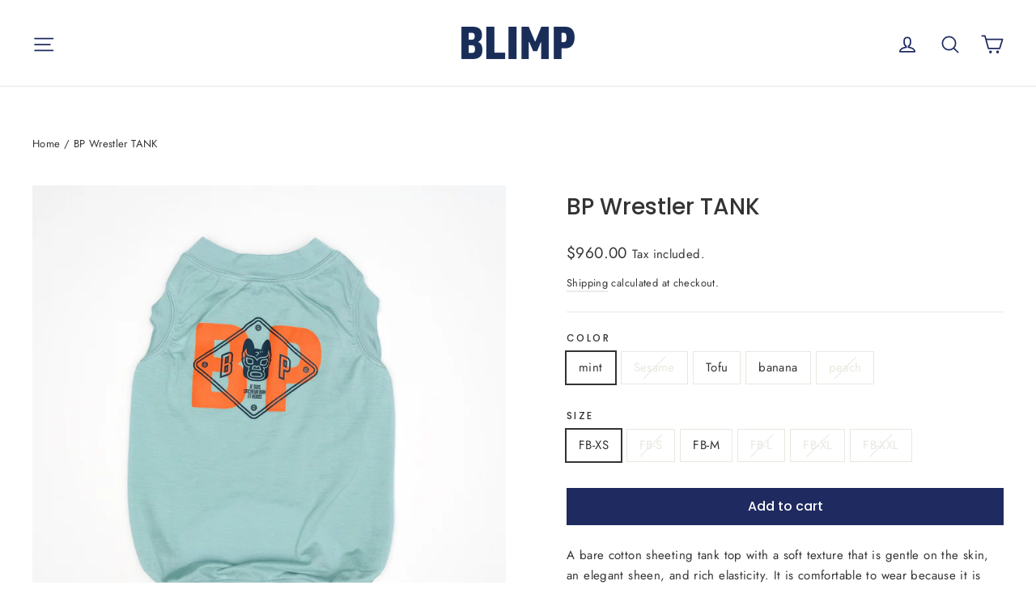

--- FILE ---
content_type: text/html; charset=utf-8
request_url: https://blimp.life/en-tw/products/bp-wrestler-tank
body_size: 31048
content:
<!doctype html>
<html class="no-js" lang="en" dir="ltr">
<head>
  <meta charset="utf-8">
  <meta http-equiv="X-UA-Compatible" content="IE=edge,chrome=1">
  <meta name="viewport" content="width=device-width,initial-scale=1">
  <meta name="theme-color" content="#1f2b60">
  <link rel="canonical" href="https://blimp.life/en-tw/products/bp-wrestler-tank">
  <link rel="alternate" hreflang="ja-JP" href="https://blimp.life/en-tw/products/bp-wrestler-tank" />
  <link rel="alternate" hreflang="en" href="https://blimp.life/en/en-tw/products/bp-wrestler-tank" />
  <link rel="alternate" hreflang="x-default" href="https://blimp.life/en/en-tw/products/bp-wrestler-tank" />


  <link rel="preconnect" href="https://cdn.shopify.com" crossorigin>
  <link rel="preconnect" href="https://fonts.shopifycdn.com" crossorigin>
  <link rel="dns-prefetch" href="https://productreviews.shopifycdn.com">
  <link rel="dns-prefetch" href="https://ajax.googleapis.com">
  <link rel="dns-prefetch" href="https://maps.googleapis.com">
  <link rel="dns-prefetch" href="https://maps.gstatic.com"><link rel="shortcut icon" href="//blimp.life/cdn/shop/files/blimp_buhi_megane_favicon_32x32.png?v=1659583188" type="image/png" /><title>BP Wrestler TANK
&ndash; フレンチブルドッグ服 BLIMP ブリンプ</title>
<meta name="description" content="A bare cotton sheeting tank top with a soft texture that is gentle on the skin, an elegant sheen, and rich elasticity. It is comfortable to wear because it is breathable and moisture wicking. The pop color and Buhilesler that match the beautifully colored fabric are eye-catching. BLIMP embroidery is applied to the fron"><meta property="og:site_name" content="BLIMP">
  <meta property="og:url" content="https://blimp.life/en-tw/products/bp-wrestler-tank">
  <meta property="og:title" content="BP Wrestler TANK">
  <meta property="og:type" content="product">
  <meta property="og:description" content="A bare cotton sheeting tank top with a soft texture that is gentle on the skin, an elegant sheen, and rich elasticity. It is comfortable to wear because it is breathable and moisture wicking. The pop color and Buhilesler that match the beautifully colored fabric are eye-catching. BLIMP embroidery is applied to the fron"><meta property="og:image" content="http://blimp.life/cdn/shop/products/bp_blue.jpg?v=1669794323">
    <meta property="og:image:secure_url" content="https://blimp.life/cdn/shop/products/bp_blue.jpg?v=1669794323">
    <meta property="og:image:width" content="1600">
    <meta property="og:image:height" content="1600"><meta name="twitter:site" content="@">
  <meta name="twitter:card" content="summary_large_image">
  <meta name="twitter:title" content="BP Wrestler TANK">
  <meta name="twitter:description" content="A bare cotton sheeting tank top with a soft texture that is gentle on the skin, an elegant sheen, and rich elasticity. It is comfortable to wear because it is breathable and moisture wicking. The pop color and Buhilesler that match the beautifully colored fabric are eye-catching. BLIMP embroidery is applied to the fron">
<style data-shopify>@font-face {
  font-family: Poppins;
  font-weight: 500;
  font-style: normal;
  font-display: swap;
  src: url("//blimp.life/cdn/fonts/poppins/poppins_n5.ad5b4b72b59a00358afc706450c864c3c8323842.woff2") format("woff2"),
       url("//blimp.life/cdn/fonts/poppins/poppins_n5.33757fdf985af2d24b32fcd84c9a09224d4b2c39.woff") format("woff");
}

  @font-face {
  font-family: Jost;
  font-weight: 400;
  font-style: normal;
  font-display: swap;
  src: url("//blimp.life/cdn/fonts/jost/jost_n4.d47a1b6347ce4a4c9f437608011273009d91f2b7.woff2") format("woff2"),
       url("//blimp.life/cdn/fonts/jost/jost_n4.791c46290e672b3f85c3d1c651ef2efa3819eadd.woff") format("woff");
}


  @font-face {
  font-family: Jost;
  font-weight: 600;
  font-style: normal;
  font-display: swap;
  src: url("//blimp.life/cdn/fonts/jost/jost_n6.ec1178db7a7515114a2d84e3dd680832b7af8b99.woff2") format("woff2"),
       url("//blimp.life/cdn/fonts/jost/jost_n6.b1178bb6bdd3979fef38e103a3816f6980aeaff9.woff") format("woff");
}

  @font-face {
  font-family: Jost;
  font-weight: 400;
  font-style: italic;
  font-display: swap;
  src: url("//blimp.life/cdn/fonts/jost/jost_i4.b690098389649750ada222b9763d55796c5283a5.woff2") format("woff2"),
       url("//blimp.life/cdn/fonts/jost/jost_i4.fd766415a47e50b9e391ae7ec04e2ae25e7e28b0.woff") format("woff");
}

  @font-face {
  font-family: Jost;
  font-weight: 600;
  font-style: italic;
  font-display: swap;
  src: url("//blimp.life/cdn/fonts/jost/jost_i6.9af7e5f39e3a108c08f24047a4276332d9d7b85e.woff2") format("woff2"),
       url("//blimp.life/cdn/fonts/jost/jost_i6.2bf310262638f998ed206777ce0b9a3b98b6fe92.woff") format("woff");
}

</style><link href="//blimp.life/cdn/shop/t/5/assets/theme.css?v=170257948904540740481715169473" rel="stylesheet" type="text/css" media="all" />
<style data-shopify>:root {
    --typeHeaderPrimary: Poppins;
    --typeHeaderFallback: sans-serif;
    --typeHeaderSize: 28px;
    --typeHeaderWeight: 500;
    --typeHeaderLineHeight: 1.2;
    --typeHeaderSpacing: 0.0em;

    --typeBasePrimary:Jost;
    --typeBaseFallback:sans-serif;
    --typeBaseSize: 15px;
    --typeBaseWeight: 400;
    --typeBaseLineHeight: 1.7;
    --typeBaseSpacing: 0.025em;

    --iconWeight: 4px;
    --iconLinecaps: round;
  }

  
.collection-hero__content:before,
  .hero__image-wrapper:before,
  .hero__media:before {
    background-image: linear-gradient(to bottom, rgba(23, 23, 44, 0.0) 0%, rgba(23, 23, 44, 0.0) 40%, rgba(23, 23, 44, 0.32) 100%);
  }

  .skrim__item-content .skrim__overlay:after {
    background-image: linear-gradient(to bottom, rgba(23, 23, 44, 0.0) 30%, rgba(23, 23, 44, 0.32) 100%);
  }

  .placeholder-content {
    background-image: linear-gradient(100deg, #f4f4f4 40%, #ececec 63%, #f4f4f4 79%);
  }</style><script>
    document.documentElement.className = document.documentElement.className.replace('no-js', 'js');

    window.theme = window.theme || {};
    theme.routes = {
      home: "/en-tw",
      cart: "/en-tw/cart.js",
      cartPage: "/en-tw/cart",
      cartAdd: "/en-tw/cart/add.js",
      cartChange: "/en-tw/cart/change.js",
      search: "/en-tw/search"
    };
    theme.strings = {
      soldOut: "Sold Out",
      unavailable: "Unavailable",
      inStockLabel: "In stock, ready to ship",
      oneStockLabel: "Low stock - [count] item left",
      otherStockLabel: "Low stock - [count] items left",
      willNotShipUntil: "Ready to ship [date]",
      willBeInStockAfter: "Back in stock [date]",
      waitingForStock: "Inventory on the way",
      cartSavings: "You're saving [savings]",
      cartEmpty: "Your cart is currently empty.",
      cartTermsConfirmation: "You must agree with the terms and conditions of sales to check out",
      searchCollections: "Collections:",
      searchPages: "Pages:",
      searchArticles: "Articles:"
    };
    theme.settings = {
      cartType: "drawer",
      isCustomerTemplate: false,
      moneyFormat: "${{amount}}",
      predictiveSearch: true,
      predictiveSearchType: "product",
      quickView: false,
      themeName: 'Motion',
      themeVersion: "10.1.0"
    };
  </script>

  <script>window.performance && window.performance.mark && window.performance.mark('shopify.content_for_header.start');</script><meta name="google-site-verification" content="EVhf1OO2H6_HWBosQwfqWKzRGApJwT40a5uhRrHPM0Q">
<meta id="shopify-digital-wallet" name="shopify-digital-wallet" content="/25461030997/digital_wallets/dialog">
<meta name="shopify-checkout-api-token" content="068300ca35150a46bcb4e201778ca502">
<meta id="in-context-paypal-metadata" data-shop-id="25461030997" data-venmo-supported="false" data-environment="production" data-locale="en_US" data-paypal-v4="true" data-currency="TWD">
<link rel="alternate" hreflang="x-default" href="https://blimp.life/products/bp-wrestler-tank">
<link rel="alternate" hreflang="en" href="https://blimp.life/en/products/bp-wrestler-tank">
<link rel="alternate" hreflang="en-TW" href="https://blimp.life/en-tw/products/bp-wrestler-tank">
<link rel="alternate" hreflang="ja-TW" href="https://blimp.life/ja-tw/products/bp-wrestler-tank">
<link rel="alternate" hreflang="en-KR" href="https://blimp.life/en-kr/products/bp-wrestler-tank">
<link rel="alternate" hreflang="ja-KR" href="https://blimp.life/ja-kr/products/bp-wrestler-tank">
<link rel="alternate" hreflang="en-FR" href="https://blimp.life/en-fr/products/bp-wrestler-tank">
<link rel="alternate" hreflang="ja-FR" href="https://blimp.life/ja-fr/products/bp-wrestler-tank">
<link rel="alternate" hreflang="en-US" href="https://blimp.life/en-us/products/bp-wrestler-tank">
<link rel="alternate" hreflang="ja-US" href="https://blimp.life/ja-us/products/bp-wrestler-tank">
<link rel="alternate" hreflang="en-HK" href="https://blimp.life/en-hk/products/bp-wrestler-tank">
<link rel="alternate" hreflang="ja-HK" href="https://blimp.life/ja-hk/products/bp-wrestler-tank">
<link rel="alternate" hreflang="en-GB" href="https://blimp.life/en-gb/products/bp-wrestler-tank">
<link rel="alternate" hreflang="ja-GB" href="https://blimp.life/ja-gb/products/bp-wrestler-tank">
<link rel="alternate" type="application/json+oembed" href="https://blimp.life/en-tw/products/bp-wrestler-tank.oembed">
<script async="async" src="/checkouts/internal/preloads.js?locale=en-TW"></script>
<link rel="preconnect" href="https://shop.app" crossorigin="anonymous">
<script async="async" src="https://shop.app/checkouts/internal/preloads.js?locale=en-TW&shop_id=25461030997" crossorigin="anonymous"></script>
<script id="apple-pay-shop-capabilities" type="application/json">{"shopId":25461030997,"countryCode":"JP","currencyCode":"TWD","merchantCapabilities":["supports3DS"],"merchantId":"gid:\/\/shopify\/Shop\/25461030997","merchantName":"BLIMP","requiredBillingContactFields":["postalAddress","email","phone"],"requiredShippingContactFields":["postalAddress","email","phone"],"shippingType":"shipping","supportedNetworks":["visa","masterCard","amex","jcb","discover"],"total":{"type":"pending","label":"BLIMP","amount":"1.00"},"shopifyPaymentsEnabled":true,"supportsSubscriptions":true}</script>
<script id="shopify-features" type="application/json">{"accessToken":"068300ca35150a46bcb4e201778ca502","betas":["rich-media-storefront-analytics"],"domain":"blimp.life","predictiveSearch":false,"shopId":25461030997,"locale":"en"}</script>
<script>var Shopify = Shopify || {};
Shopify.shop = "blimp-life.myshopify.com";
Shopify.locale = "en";
Shopify.currency = {"active":"TWD","rate":"0.20417442"};
Shopify.country = "TW";
Shopify.theme = {"name":"Motion","id":138034938139,"schema_name":"Motion","schema_version":"10.1.0","theme_store_id":847,"role":"main"};
Shopify.theme.handle = "null";
Shopify.theme.style = {"id":null,"handle":null};
Shopify.cdnHost = "blimp.life/cdn";
Shopify.routes = Shopify.routes || {};
Shopify.routes.root = "/en-tw/";</script>
<script type="module">!function(o){(o.Shopify=o.Shopify||{}).modules=!0}(window);</script>
<script>!function(o){function n(){var o=[];function n(){o.push(Array.prototype.slice.apply(arguments))}return n.q=o,n}var t=o.Shopify=o.Shopify||{};t.loadFeatures=n(),t.autoloadFeatures=n()}(window);</script>
<script>
  window.ShopifyPay = window.ShopifyPay || {};
  window.ShopifyPay.apiHost = "shop.app\/pay";
  window.ShopifyPay.redirectState = null;
</script>
<script id="shop-js-analytics" type="application/json">{"pageType":"product"}</script>
<script defer="defer" async type="module" src="//blimp.life/cdn/shopifycloud/shop-js/modules/v2/client.init-shop-cart-sync_Bc8-qrdt.en.esm.js"></script>
<script defer="defer" async type="module" src="//blimp.life/cdn/shopifycloud/shop-js/modules/v2/chunk.common_CmNk3qlo.esm.js"></script>
<script type="module">
  await import("//blimp.life/cdn/shopifycloud/shop-js/modules/v2/client.init-shop-cart-sync_Bc8-qrdt.en.esm.js");
await import("//blimp.life/cdn/shopifycloud/shop-js/modules/v2/chunk.common_CmNk3qlo.esm.js");

  window.Shopify.SignInWithShop?.initShopCartSync?.({"fedCMEnabled":true,"windoidEnabled":true});

</script>
<script>
  window.Shopify = window.Shopify || {};
  if (!window.Shopify.featureAssets) window.Shopify.featureAssets = {};
  window.Shopify.featureAssets['shop-js'] = {"shop-cart-sync":["modules/v2/client.shop-cart-sync_DOpY4EW0.en.esm.js","modules/v2/chunk.common_CmNk3qlo.esm.js"],"shop-button":["modules/v2/client.shop-button_CI-s0xGZ.en.esm.js","modules/v2/chunk.common_CmNk3qlo.esm.js"],"init-fed-cm":["modules/v2/client.init-fed-cm_D2vsy40D.en.esm.js","modules/v2/chunk.common_CmNk3qlo.esm.js"],"init-windoid":["modules/v2/client.init-windoid_CXNAd0Cm.en.esm.js","modules/v2/chunk.common_CmNk3qlo.esm.js"],"shop-toast-manager":["modules/v2/client.shop-toast-manager_Cx0C6may.en.esm.js","modules/v2/chunk.common_CmNk3qlo.esm.js"],"shop-cash-offers":["modules/v2/client.shop-cash-offers_CL9Nay2h.en.esm.js","modules/v2/chunk.common_CmNk3qlo.esm.js","modules/v2/chunk.modal_CvhjeixQ.esm.js"],"avatar":["modules/v2/client.avatar_BTnouDA3.en.esm.js"],"init-shop-email-lookup-coordinator":["modules/v2/client.init-shop-email-lookup-coordinator_B9mmbKi4.en.esm.js","modules/v2/chunk.common_CmNk3qlo.esm.js"],"init-shop-cart-sync":["modules/v2/client.init-shop-cart-sync_Bc8-qrdt.en.esm.js","modules/v2/chunk.common_CmNk3qlo.esm.js"],"pay-button":["modules/v2/client.pay-button_Bhm3077V.en.esm.js","modules/v2/chunk.common_CmNk3qlo.esm.js"],"init-customer-accounts-sign-up":["modules/v2/client.init-customer-accounts-sign-up_C7zhr03q.en.esm.js","modules/v2/client.shop-login-button_BbMx65lK.en.esm.js","modules/v2/chunk.common_CmNk3qlo.esm.js","modules/v2/chunk.modal_CvhjeixQ.esm.js"],"init-shop-for-new-customer-accounts":["modules/v2/client.init-shop-for-new-customer-accounts_rLbLSDTe.en.esm.js","modules/v2/client.shop-login-button_BbMx65lK.en.esm.js","modules/v2/chunk.common_CmNk3qlo.esm.js","modules/v2/chunk.modal_CvhjeixQ.esm.js"],"checkout-modal":["modules/v2/client.checkout-modal_Fp9GouFF.en.esm.js","modules/v2/chunk.common_CmNk3qlo.esm.js","modules/v2/chunk.modal_CvhjeixQ.esm.js"],"init-customer-accounts":["modules/v2/client.init-customer-accounts_DkVf8Jdu.en.esm.js","modules/v2/client.shop-login-button_BbMx65lK.en.esm.js","modules/v2/chunk.common_CmNk3qlo.esm.js","modules/v2/chunk.modal_CvhjeixQ.esm.js"],"shop-login-button":["modules/v2/client.shop-login-button_BbMx65lK.en.esm.js","modules/v2/chunk.common_CmNk3qlo.esm.js","modules/v2/chunk.modal_CvhjeixQ.esm.js"],"shop-login":["modules/v2/client.shop-login_B9KWmZaW.en.esm.js","modules/v2/chunk.common_CmNk3qlo.esm.js","modules/v2/chunk.modal_CvhjeixQ.esm.js"],"shop-follow-button":["modules/v2/client.shop-follow-button_B-omSWeu.en.esm.js","modules/v2/chunk.common_CmNk3qlo.esm.js","modules/v2/chunk.modal_CvhjeixQ.esm.js"],"lead-capture":["modules/v2/client.lead-capture_DZQFWrYz.en.esm.js","modules/v2/chunk.common_CmNk3qlo.esm.js","modules/v2/chunk.modal_CvhjeixQ.esm.js"],"payment-terms":["modules/v2/client.payment-terms_Bl_bs7GP.en.esm.js","modules/v2/chunk.common_CmNk3qlo.esm.js","modules/v2/chunk.modal_CvhjeixQ.esm.js"]};
</script>
<script>(function() {
  var isLoaded = false;
  function asyncLoad() {
    if (isLoaded) return;
    isLoaded = true;
    var urls = ["https:\/\/cdn.nfcube.com\/instafeed-e5195753c2b4db96219ad2012ab2f5c8.js?shop=blimp-life.myshopify.com"];
    for (var i = 0; i < urls.length; i++) {
      var s = document.createElement('script');
      s.type = 'text/javascript';
      s.async = true;
      s.src = urls[i];
      var x = document.getElementsByTagName('script')[0];
      x.parentNode.insertBefore(s, x);
    }
  };
  if(window.attachEvent) {
    window.attachEvent('onload', asyncLoad);
  } else {
    window.addEventListener('load', asyncLoad, false);
  }
})();</script>
<script id="__st">var __st={"a":25461030997,"offset":32400,"reqid":"64eefc85-2d23-4ac4-b8b9-cbba04994eb1-1762178685","pageurl":"blimp.life\/en-tw\/products\/bp-wrestler-tank","u":"e7f34686a6ba","p":"product","rtyp":"product","rid":6788603805781};</script>
<script>window.ShopifyPaypalV4VisibilityTracking = true;</script>
<script id="captcha-bootstrap">!function(){'use strict';const t='contact',e='account',n='new_comment',o=[[t,t],['blogs',n],['comments',n],[t,'customer']],c=[[e,'customer_login'],[e,'guest_login'],[e,'recover_customer_password'],[e,'create_customer']],r=t=>t.map((([t,e])=>`form[action*='/${t}']:not([data-nocaptcha='true']) input[name='form_type'][value='${e}']`)).join(','),a=t=>()=>t?[...document.querySelectorAll(t)].map((t=>t.form)):[];function s(){const t=[...o],e=r(t);return a(e)}const i='password',u='form_key',d=['recaptcha-v3-token','g-recaptcha-response','h-captcha-response',i],f=()=>{try{return window.sessionStorage}catch{return}},m='__shopify_v',_=t=>t.elements[u];function p(t,e,n=!1){try{const o=window.sessionStorage,c=JSON.parse(o.getItem(e)),{data:r}=function(t){const{data:e,action:n}=t;return t[m]||n?{data:e,action:n}:{data:t,action:n}}(c);for(const[e,n]of Object.entries(r))t.elements[e]&&(t.elements[e].value=n);n&&o.removeItem(e)}catch(o){console.error('form repopulation failed',{error:o})}}const l='form_type',E='cptcha';function T(t){t.dataset[E]=!0}const w=window,h=w.document,L='Shopify',v='ce_forms',y='captcha';let A=!1;((t,e)=>{const n=(g='f06e6c50-85a8-45c8-87d0-21a2b65856fe',I='https://cdn.shopify.com/shopifycloud/storefront-forms-hcaptcha/ce_storefront_forms_captcha_hcaptcha.v1.5.2.iife.js',D={infoText:'Protected by hCaptcha',privacyText:'Privacy',termsText:'Terms'},(t,e,n)=>{const o=w[L][v],c=o.bindForm;if(c)return c(t,g,e,D).then(n);var r;o.q.push([[t,g,e,D],n]),r=I,A||(h.body.append(Object.assign(h.createElement('script'),{id:'captcha-provider',async:!0,src:r})),A=!0)});var g,I,D;w[L]=w[L]||{},w[L][v]=w[L][v]||{},w[L][v].q=[],w[L][y]=w[L][y]||{},w[L][y].protect=function(t,e){n(t,void 0,e),T(t)},Object.freeze(w[L][y]),function(t,e,n,w,h,L){const[v,y,A,g]=function(t,e,n){const i=e?o:[],u=t?c:[],d=[...i,...u],f=r(d),m=r(i),_=r(d.filter((([t,e])=>n.includes(e))));return[a(f),a(m),a(_),s()]}(w,h,L),I=t=>{const e=t.target;return e instanceof HTMLFormElement?e:e&&e.form},D=t=>v().includes(t);t.addEventListener('submit',(t=>{const e=I(t);if(!e)return;const n=D(e)&&!e.dataset.hcaptchaBound&&!e.dataset.recaptchaBound,o=_(e),c=g().includes(e)&&(!o||!o.value);(n||c)&&t.preventDefault(),c&&!n&&(function(t){try{if(!f())return;!function(t){const e=f();if(!e)return;const n=_(t);if(!n)return;const o=n.value;o&&e.removeItem(o)}(t);const e=Array.from(Array(32),(()=>Math.random().toString(36)[2])).join('');!function(t,e){_(t)||t.append(Object.assign(document.createElement('input'),{type:'hidden',name:u})),t.elements[u].value=e}(t,e),function(t,e){const n=f();if(!n)return;const o=[...t.querySelectorAll(`input[type='${i}']`)].map((({name:t})=>t)),c=[...d,...o],r={};for(const[a,s]of new FormData(t).entries())c.includes(a)||(r[a]=s);n.setItem(e,JSON.stringify({[m]:1,action:t.action,data:r}))}(t,e)}catch(e){console.error('failed to persist form',e)}}(e),e.submit())}));const S=(t,e)=>{t&&!t.dataset[E]&&(n(t,e.some((e=>e===t))),T(t))};for(const o of['focusin','change'])t.addEventListener(o,(t=>{const e=I(t);D(e)&&S(e,y())}));const B=e.get('form_key'),M=e.get(l),P=B&&M;t.addEventListener('DOMContentLoaded',(()=>{const t=y();if(P)for(const e of t)e.elements[l].value===M&&p(e,B);[...new Set([...A(),...v().filter((t=>'true'===t.dataset.shopifyCaptcha))])].forEach((e=>S(e,t)))}))}(h,new URLSearchParams(w.location.search),n,t,e,['guest_login'])})(!0,!0)}();</script>
<script integrity="sha256-52AcMU7V7pcBOXWImdc/TAGTFKeNjmkeM1Pvks/DTgc=" data-source-attribution="shopify.loadfeatures" defer="defer" src="//blimp.life/cdn/shopifycloud/storefront/assets/storefront/load_feature-81c60534.js" crossorigin="anonymous"></script>
<script crossorigin="anonymous" defer="defer" src="//blimp.life/cdn/shopifycloud/storefront/assets/shopify_pay/storefront-65b4c6d7.js?v=20250812"></script>
<script data-source-attribution="shopify.dynamic_checkout.dynamic.init">var Shopify=Shopify||{};Shopify.PaymentButton=Shopify.PaymentButton||{isStorefrontPortableWallets:!0,init:function(){window.Shopify.PaymentButton.init=function(){};var t=document.createElement("script");t.src="https://blimp.life/cdn/shopifycloud/portable-wallets/latest/portable-wallets.en.js",t.type="module",document.head.appendChild(t)}};
</script>
<script data-source-attribution="shopify.dynamic_checkout.buyer_consent">
  function portableWalletsHideBuyerConsent(e){var t=document.getElementById("shopify-buyer-consent"),n=document.getElementById("shopify-subscription-policy-button");t&&n&&(t.classList.add("hidden"),t.setAttribute("aria-hidden","true"),n.removeEventListener("click",e))}function portableWalletsShowBuyerConsent(e){var t=document.getElementById("shopify-buyer-consent"),n=document.getElementById("shopify-subscription-policy-button");t&&n&&(t.classList.remove("hidden"),t.removeAttribute("aria-hidden"),n.addEventListener("click",e))}window.Shopify?.PaymentButton&&(window.Shopify.PaymentButton.hideBuyerConsent=portableWalletsHideBuyerConsent,window.Shopify.PaymentButton.showBuyerConsent=portableWalletsShowBuyerConsent);
</script>
<script data-source-attribution="shopify.dynamic_checkout.cart.bootstrap">document.addEventListener("DOMContentLoaded",(function(){function t(){return document.querySelector("shopify-accelerated-checkout-cart, shopify-accelerated-checkout")}if(t())Shopify.PaymentButton.init();else{new MutationObserver((function(e,n){t()&&(Shopify.PaymentButton.init(),n.disconnect())})).observe(document.body,{childList:!0,subtree:!0})}}));
</script>
<script id='scb4127' type='text/javascript' async='' src='https://blimp.life/cdn/shopifycloud/privacy-banner/storefront-banner.js'></script><link id="shopify-accelerated-checkout-styles" rel="stylesheet" media="screen" href="https://blimp.life/cdn/shopifycloud/portable-wallets/latest/accelerated-checkout-backwards-compat.css" crossorigin="anonymous">
<style id="shopify-accelerated-checkout-cart">
        #shopify-buyer-consent {
  margin-top: 1em;
  display: inline-block;
  width: 100%;
}

#shopify-buyer-consent.hidden {
  display: none;
}

#shopify-subscription-policy-button {
  background: none;
  border: none;
  padding: 0;
  text-decoration: underline;
  font-size: inherit;
  cursor: pointer;
}

#shopify-subscription-policy-button::before {
  box-shadow: none;
}

      </style>

<script>window.performance && window.performance.mark && window.performance.mark('shopify.content_for_header.end');</script>

  <script src="//blimp.life/cdn/shop/t/5/assets/vendor-scripts-v14.js" defer="defer"></script><link rel="stylesheet" href="//blimp.life/cdn/shop/t/5/assets/country-flags.css"><script src="//blimp.life/cdn/shop/t/5/assets/theme.js?v=111120919355289423351747718065" defer="defer"></script>
<link href="https://monorail-edge.shopifysvc.com" rel="dns-prefetch">
<script>(function(){if ("sendBeacon" in navigator && "performance" in window) {try {var session_token_from_headers = performance.getEntriesByType('navigation')[0].serverTiming.find(x => x.name == '_s').description;} catch {var session_token_from_headers = undefined;}var session_cookie_matches = document.cookie.match(/_shopify_s=([^;]*)/);var session_token_from_cookie = session_cookie_matches && session_cookie_matches.length === 2 ? session_cookie_matches[1] : "";var session_token = session_token_from_headers || session_token_from_cookie || "";function handle_abandonment_event(e) {var entries = performance.getEntries().filter(function(entry) {return /monorail-edge.shopifysvc.com/.test(entry.name);});if (!window.abandonment_tracked && entries.length === 0) {window.abandonment_tracked = true;var currentMs = Date.now();var navigation_start = performance.timing.navigationStart;var payload = {shop_id: 25461030997,url: window.location.href,navigation_start,duration: currentMs - navigation_start,session_token,page_type: "product"};window.navigator.sendBeacon("https://monorail-edge.shopifysvc.com/v1/produce", JSON.stringify({schema_id: "online_store_buyer_site_abandonment/1.1",payload: payload,metadata: {event_created_at_ms: currentMs,event_sent_at_ms: currentMs}}));}}window.addEventListener('pagehide', handle_abandonment_event);}}());</script>
<script id="web-pixels-manager-setup">(function e(e,d,r,n,o){if(void 0===o&&(o={}),!Boolean(null===(a=null===(i=window.Shopify)||void 0===i?void 0:i.analytics)||void 0===a?void 0:a.replayQueue)){var i,a;window.Shopify=window.Shopify||{};var t=window.Shopify;t.analytics=t.analytics||{};var s=t.analytics;s.replayQueue=[],s.publish=function(e,d,r){return s.replayQueue.push([e,d,r]),!0};try{self.performance.mark("wpm:start")}catch(e){}var l=function(){var e={modern:/Edge?\/(1{2}[4-9]|1[2-9]\d|[2-9]\d{2}|\d{4,})\.\d+(\.\d+|)|Firefox\/(1{2}[4-9]|1[2-9]\d|[2-9]\d{2}|\d{4,})\.\d+(\.\d+|)|Chrom(ium|e)\/(9{2}|\d{3,})\.\d+(\.\d+|)|(Maci|X1{2}).+ Version\/(15\.\d+|(1[6-9]|[2-9]\d|\d{3,})\.\d+)([,.]\d+|)( \(\w+\)|)( Mobile\/\w+|) Safari\/|Chrome.+OPR\/(9{2}|\d{3,})\.\d+\.\d+|(CPU[ +]OS|iPhone[ +]OS|CPU[ +]iPhone|CPU IPhone OS|CPU iPad OS)[ +]+(15[._]\d+|(1[6-9]|[2-9]\d|\d{3,})[._]\d+)([._]\d+|)|Android:?[ /-](13[3-9]|1[4-9]\d|[2-9]\d{2}|\d{4,})(\.\d+|)(\.\d+|)|Android.+Firefox\/(13[5-9]|1[4-9]\d|[2-9]\d{2}|\d{4,})\.\d+(\.\d+|)|Android.+Chrom(ium|e)\/(13[3-9]|1[4-9]\d|[2-9]\d{2}|\d{4,})\.\d+(\.\d+|)|SamsungBrowser\/([2-9]\d|\d{3,})\.\d+/,legacy:/Edge?\/(1[6-9]|[2-9]\d|\d{3,})\.\d+(\.\d+|)|Firefox\/(5[4-9]|[6-9]\d|\d{3,})\.\d+(\.\d+|)|Chrom(ium|e)\/(5[1-9]|[6-9]\d|\d{3,})\.\d+(\.\d+|)([\d.]+$|.*Safari\/(?![\d.]+ Edge\/[\d.]+$))|(Maci|X1{2}).+ Version\/(10\.\d+|(1[1-9]|[2-9]\d|\d{3,})\.\d+)([,.]\d+|)( \(\w+\)|)( Mobile\/\w+|) Safari\/|Chrome.+OPR\/(3[89]|[4-9]\d|\d{3,})\.\d+\.\d+|(CPU[ +]OS|iPhone[ +]OS|CPU[ +]iPhone|CPU IPhone OS|CPU iPad OS)[ +]+(10[._]\d+|(1[1-9]|[2-9]\d|\d{3,})[._]\d+)([._]\d+|)|Android:?[ /-](13[3-9]|1[4-9]\d|[2-9]\d{2}|\d{4,})(\.\d+|)(\.\d+|)|Mobile Safari.+OPR\/([89]\d|\d{3,})\.\d+\.\d+|Android.+Firefox\/(13[5-9]|1[4-9]\d|[2-9]\d{2}|\d{4,})\.\d+(\.\d+|)|Android.+Chrom(ium|e)\/(13[3-9]|1[4-9]\d|[2-9]\d{2}|\d{4,})\.\d+(\.\d+|)|Android.+(UC? ?Browser|UCWEB|U3)[ /]?(15\.([5-9]|\d{2,})|(1[6-9]|[2-9]\d|\d{3,})\.\d+)\.\d+|SamsungBrowser\/(5\.\d+|([6-9]|\d{2,})\.\d+)|Android.+MQ{2}Browser\/(14(\.(9|\d{2,})|)|(1[5-9]|[2-9]\d|\d{3,})(\.\d+|))(\.\d+|)|K[Aa][Ii]OS\/(3\.\d+|([4-9]|\d{2,})\.\d+)(\.\d+|)/},d=e.modern,r=e.legacy,n=navigator.userAgent;return n.match(d)?"modern":n.match(r)?"legacy":"unknown"}(),u="modern"===l?"modern":"legacy",c=(null!=n?n:{modern:"",legacy:""})[u],f=function(e){return[e.baseUrl,"/wpm","/b",e.hashVersion,"modern"===e.buildTarget?"m":"l",".js"].join("")}({baseUrl:d,hashVersion:r,buildTarget:u}),m=function(e){var d=e.version,r=e.bundleTarget,n=e.surface,o=e.pageUrl,i=e.monorailEndpoint;return{emit:function(e){var a=e.status,t=e.errorMsg,s=(new Date).getTime(),l=JSON.stringify({metadata:{event_sent_at_ms:s},events:[{schema_id:"web_pixels_manager_load/3.1",payload:{version:d,bundle_target:r,page_url:o,status:a,surface:n,error_msg:t},metadata:{event_created_at_ms:s}}]});if(!i)return console&&console.warn&&console.warn("[Web Pixels Manager] No Monorail endpoint provided, skipping logging."),!1;try{return self.navigator.sendBeacon.bind(self.navigator)(i,l)}catch(e){}var u=new XMLHttpRequest;try{return u.open("POST",i,!0),u.setRequestHeader("Content-Type","text/plain"),u.send(l),!0}catch(e){return console&&console.warn&&console.warn("[Web Pixels Manager] Got an unhandled error while logging to Monorail."),!1}}}}({version:r,bundleTarget:l,surface:e.surface,pageUrl:self.location.href,monorailEndpoint:e.monorailEndpoint});try{o.browserTarget=l,function(e){var d=e.src,r=e.async,n=void 0===r||r,o=e.onload,i=e.onerror,a=e.sri,t=e.scriptDataAttributes,s=void 0===t?{}:t,l=document.createElement("script"),u=document.querySelector("head"),c=document.querySelector("body");if(l.async=n,l.src=d,a&&(l.integrity=a,l.crossOrigin="anonymous"),s)for(var f in s)if(Object.prototype.hasOwnProperty.call(s,f))try{l.dataset[f]=s[f]}catch(e){}if(o&&l.addEventListener("load",o),i&&l.addEventListener("error",i),u)u.appendChild(l);else{if(!c)throw new Error("Did not find a head or body element to append the script");c.appendChild(l)}}({src:f,async:!0,onload:function(){if(!function(){var e,d;return Boolean(null===(d=null===(e=window.Shopify)||void 0===e?void 0:e.analytics)||void 0===d?void 0:d.initialized)}()){var d=window.webPixelsManager.init(e)||void 0;if(d){var r=window.Shopify.analytics;r.replayQueue.forEach((function(e){var r=e[0],n=e[1],o=e[2];d.publishCustomEvent(r,n,o)})),r.replayQueue=[],r.publish=d.publishCustomEvent,r.visitor=d.visitor,r.initialized=!0}}},onerror:function(){return m.emit({status:"failed",errorMsg:"".concat(f," has failed to load")})},sri:function(e){var d=/^sha384-[A-Za-z0-9+/=]+$/;return"string"==typeof e&&d.test(e)}(c)?c:"",scriptDataAttributes:o}),m.emit({status:"loading"})}catch(e){m.emit({status:"failed",errorMsg:(null==e?void 0:e.message)||"Unknown error"})}}})({shopId: 25461030997,storefrontBaseUrl: "https://blimp.life",extensionsBaseUrl: "https://extensions.shopifycdn.com/cdn/shopifycloud/web-pixels-manager",monorailEndpoint: "https://monorail-edge.shopifysvc.com/unstable/produce_batch",surface: "storefront-renderer",enabledBetaFlags: ["2dca8a86"],webPixelsConfigList: [{"id":"697893147","configuration":"{\"config\":\"{\\\"google_tag_ids\\\":[\\\"G-YDKN94VDN3\\\",\\\"AW-11251335419\\\",\\\"GT-KDZBBQZ7\\\",\\\"AW-666199793\\\"],\\\"target_country\\\":\\\"JP\\\",\\\"gtag_events\\\":[{\\\"type\\\":\\\"search\\\",\\\"action_label\\\":[\\\"G-YDKN94VDN3\\\",\\\"AW-11251335419\\\/FxF8CPi1j6EaEPuBh_Up\\\",\\\"AW-666199793\\\"]},{\\\"type\\\":\\\"begin_checkout\\\",\\\"action_label\\\":[\\\"G-YDKN94VDN3\\\",\\\"AW-11251335419\\\/wqn5CP61j6EaEPuBh_Up\\\",\\\"AW-666199793\\\"]},{\\\"type\\\":\\\"view_item\\\",\\\"action_label\\\":[\\\"G-YDKN94VDN3\\\",\\\"AW-11251335419\\\/TxIcCPW1j6EaEPuBh_Up\\\",\\\"MC-ZZT4VWJQSR\\\",\\\"AW-666199793\\\"]},{\\\"type\\\":\\\"purchase\\\",\\\"action_label\\\":[\\\"G-YDKN94VDN3\\\",\\\"AW-11251335419\\\/0fhCCO-1j6EaEPuBh_Up\\\",\\\"MC-ZZT4VWJQSR\\\",\\\"AW-666199793\\\"]},{\\\"type\\\":\\\"page_view\\\",\\\"action_label\\\":[\\\"G-YDKN94VDN3\\\",\\\"AW-11251335419\\\/lNzWCPK1j6EaEPuBh_Up\\\",\\\"MC-ZZT4VWJQSR\\\",\\\"AW-666199793\\\"]},{\\\"type\\\":\\\"add_payment_info\\\",\\\"action_label\\\":[\\\"G-YDKN94VDN3\\\",\\\"AW-11251335419\\\/ED2OCIG2j6EaEPuBh_Up\\\",\\\"AW-666199793\\\"]},{\\\"type\\\":\\\"add_to_cart\\\",\\\"action_label\\\":[\\\"G-YDKN94VDN3\\\",\\\"AW-11251335419\\\/bq5dCPu1j6EaEPuBh_Up\\\",\\\"AW-666199793\\\"]}],\\\"enable_monitoring_mode\\\":false}\"}","eventPayloadVersion":"v1","runtimeContext":"OPEN","scriptVersion":"b2a88bafab3e21179ed38636efcd8a93","type":"APP","apiClientId":1780363,"privacyPurposes":[],"dataSharingAdjustments":{"protectedCustomerApprovalScopes":["read_customer_address","read_customer_email","read_customer_name","read_customer_personal_data","read_customer_phone"]}},{"id":"295797019","configuration":"{\"pixel_id\":\"2710821752273826\",\"pixel_type\":\"facebook_pixel\",\"metaapp_system_user_token\":\"-\"}","eventPayloadVersion":"v1","runtimeContext":"OPEN","scriptVersion":"ca16bc87fe92b6042fbaa3acc2fbdaa6","type":"APP","apiClientId":2329312,"privacyPurposes":["ANALYTICS","MARKETING","SALE_OF_DATA"],"dataSharingAdjustments":{"protectedCustomerApprovalScopes":["read_customer_address","read_customer_email","read_customer_name","read_customer_personal_data","read_customer_phone"]}},{"id":"168460571","configuration":"{\"tagID\":\"2612931064273\"}","eventPayloadVersion":"v1","runtimeContext":"STRICT","scriptVersion":"18031546ee651571ed29edbe71a3550b","type":"APP","apiClientId":3009811,"privacyPurposes":["ANALYTICS","MARKETING","SALE_OF_DATA"],"dataSharingAdjustments":{"protectedCustomerApprovalScopes":["read_customer_address","read_customer_email","read_customer_name","read_customer_personal_data","read_customer_phone"]}},{"id":"shopify-app-pixel","configuration":"{}","eventPayloadVersion":"v1","runtimeContext":"STRICT","scriptVersion":"0450","apiClientId":"shopify-pixel","type":"APP","privacyPurposes":["ANALYTICS","MARKETING"]},{"id":"shopify-custom-pixel","eventPayloadVersion":"v1","runtimeContext":"LAX","scriptVersion":"0450","apiClientId":"shopify-pixel","type":"CUSTOM","privacyPurposes":["ANALYTICS","MARKETING"]}],isMerchantRequest: false,initData: {"shop":{"name":"BLIMP","paymentSettings":{"currencyCode":"JPY"},"myshopifyDomain":"blimp-life.myshopify.com","countryCode":"JP","storefrontUrl":"https:\/\/blimp.life\/en-tw"},"customer":null,"cart":null,"checkout":null,"productVariants":[{"price":{"amount":960.0,"currencyCode":"TWD"},"product":{"title":"BP Wrestler TANK","vendor":"BLIMP","id":"6788603805781","untranslatedTitle":"BP Wrestler TANK","url":"\/en-tw\/products\/bp-wrestler-tank","type":"フレンチブルドッグ服"},"id":"40145301045333","image":{"src":"\/\/blimp.life\/cdn\/shop\/products\/bp_blue.jpg?v=1669794323"},"sku":null,"title":"mint \/ FB-XS","untranslatedTitle":"ミント \/ FB-XS"},{"price":{"amount":960.0,"currencyCode":"TWD"},"product":{"title":"BP Wrestler TANK","vendor":"BLIMP","id":"6788603805781","untranslatedTitle":"BP Wrestler TANK","url":"\/en-tw\/products\/bp-wrestler-tank","type":"フレンチブルドッグ服"},"id":"40145301078101","image":{"src":"\/\/blimp.life\/cdn\/shop\/products\/bp_blue.jpg?v=1669794323"},"sku":null,"title":"mint \/ FB-S","untranslatedTitle":"ミント \/ FB-S"},{"price":{"amount":960.0,"currencyCode":"TWD"},"product":{"title":"BP Wrestler TANK","vendor":"BLIMP","id":"6788603805781","untranslatedTitle":"BP Wrestler TANK","url":"\/en-tw\/products\/bp-wrestler-tank","type":"フレンチブルドッグ服"},"id":"40145301110869","image":{"src":"\/\/blimp.life\/cdn\/shop\/products\/bp_blue.jpg?v=1669794323"},"sku":null,"title":"mint \/ FB-M","untranslatedTitle":"ミント \/ FB-M"},{"price":{"amount":960.0,"currencyCode":"TWD"},"product":{"title":"BP Wrestler TANK","vendor":"BLIMP","id":"6788603805781","untranslatedTitle":"BP Wrestler TANK","url":"\/en-tw\/products\/bp-wrestler-tank","type":"フレンチブルドッグ服"},"id":"40145301143637","image":{"src":"\/\/blimp.life\/cdn\/shop\/products\/bp_blue.jpg?v=1669794323"},"sku":null,"title":"mint \/ FB-L","untranslatedTitle":"ミント \/ FB-L"},{"price":{"amount":960.0,"currencyCode":"TWD"},"product":{"title":"BP Wrestler TANK","vendor":"BLIMP","id":"6788603805781","untranslatedTitle":"BP Wrestler TANK","url":"\/en-tw\/products\/bp-wrestler-tank","type":"フレンチブルドッグ服"},"id":"40145301176405","image":{"src":"\/\/blimp.life\/cdn\/shop\/products\/bp_blue.jpg?v=1669794323"},"sku":null,"title":"mint \/ FB-XL","untranslatedTitle":"ミント \/ FB-XL"},{"price":{"amount":960.0,"currencyCode":"TWD"},"product":{"title":"BP Wrestler TANK","vendor":"BLIMP","id":"6788603805781","untranslatedTitle":"BP Wrestler TANK","url":"\/en-tw\/products\/bp-wrestler-tank","type":"フレンチブルドッグ服"},"id":"40145301209173","image":{"src":"\/\/blimp.life\/cdn\/shop\/products\/bp_blue.jpg?v=1669794323"},"sku":null,"title":"mint \/ FB-XXL","untranslatedTitle":"ミント \/ FB-XXL"},{"price":{"amount":960.0,"currencyCode":"TWD"},"product":{"title":"BP Wrestler TANK","vendor":"BLIMP","id":"6788603805781","untranslatedTitle":"BP Wrestler TANK","url":"\/en-tw\/products\/bp-wrestler-tank","type":"フレンチブルドッグ服"},"id":"40145328865365","image":{"src":"\/\/blimp.life\/cdn\/shop\/products\/bp_gray.jpg?v=1669794323"},"sku":"","title":"Sesame \/ FB-XS","untranslatedTitle":"セサミ \/ FB-XS"},{"price":{"amount":960.0,"currencyCode":"TWD"},"product":{"title":"BP Wrestler TANK","vendor":"BLIMP","id":"6788603805781","untranslatedTitle":"BP Wrestler TANK","url":"\/en-tw\/products\/bp-wrestler-tank","type":"フレンチブルドッグ服"},"id":"40145328898133","image":{"src":"\/\/blimp.life\/cdn\/shop\/products\/bp_gray.jpg?v=1669794323"},"sku":"","title":"Sesame \/ FB-S","untranslatedTitle":"セサミ \/ FB-S"},{"price":{"amount":960.0,"currencyCode":"TWD"},"product":{"title":"BP Wrestler TANK","vendor":"BLIMP","id":"6788603805781","untranslatedTitle":"BP Wrestler TANK","url":"\/en-tw\/products\/bp-wrestler-tank","type":"フレンチブルドッグ服"},"id":"40145328930901","image":{"src":"\/\/blimp.life\/cdn\/shop\/products\/bp_gray.jpg?v=1669794323"},"sku":"","title":"Sesame \/ FB-M","untranslatedTitle":"セサミ \/ FB-M"},{"price":{"amount":960.0,"currencyCode":"TWD"},"product":{"title":"BP Wrestler TANK","vendor":"BLIMP","id":"6788603805781","untranslatedTitle":"BP Wrestler TANK","url":"\/en-tw\/products\/bp-wrestler-tank","type":"フレンチブルドッグ服"},"id":"40145328963669","image":{"src":"\/\/blimp.life\/cdn\/shop\/products\/bp_gray.jpg?v=1669794323"},"sku":"","title":"Sesame \/ FB-L","untranslatedTitle":"セサミ \/ FB-L"},{"price":{"amount":960.0,"currencyCode":"TWD"},"product":{"title":"BP Wrestler TANK","vendor":"BLIMP","id":"6788603805781","untranslatedTitle":"BP Wrestler TANK","url":"\/en-tw\/products\/bp-wrestler-tank","type":"フレンチブルドッグ服"},"id":"40145328996437","image":{"src":"\/\/blimp.life\/cdn\/shop\/products\/bp_gray.jpg?v=1669794323"},"sku":"","title":"Sesame \/ FB-XL","untranslatedTitle":"セサミ \/ FB-XL"},{"price":{"amount":960.0,"currencyCode":"TWD"},"product":{"title":"BP Wrestler TANK","vendor":"BLIMP","id":"6788603805781","untranslatedTitle":"BP Wrestler TANK","url":"\/en-tw\/products\/bp-wrestler-tank","type":"フレンチブルドッグ服"},"id":"40145329029205","image":{"src":"\/\/blimp.life\/cdn\/shop\/products\/bp_gray.jpg?v=1669794323"},"sku":"","title":"Sesame \/ FB-XXL","untranslatedTitle":"セサミ \/ FB-XXL"},{"price":{"amount":960.0,"currencyCode":"TWD"},"product":{"title":"BP Wrestler TANK","vendor":"BLIMP","id":"6788603805781","untranslatedTitle":"BP Wrestler TANK","url":"\/en-tw\/products\/bp-wrestler-tank","type":"フレンチブルドッグ服"},"id":"40145328668757","image":{"src":"\/\/blimp.life\/cdn\/shop\/products\/bp_cream.jpg?v=1669794323"},"sku":"","title":"Tofu \/ FB-XS","untranslatedTitle":"トウフ \/ FB-XS"},{"price":{"amount":960.0,"currencyCode":"TWD"},"product":{"title":"BP Wrestler TANK","vendor":"BLIMP","id":"6788603805781","untranslatedTitle":"BP Wrestler TANK","url":"\/en-tw\/products\/bp-wrestler-tank","type":"フレンチブルドッグ服"},"id":"40145328701525","image":{"src":"\/\/blimp.life\/cdn\/shop\/products\/bp_cream.jpg?v=1669794323"},"sku":"","title":"Tofu \/ FB-S","untranslatedTitle":"トウフ \/ FB-S"},{"price":{"amount":960.0,"currencyCode":"TWD"},"product":{"title":"BP Wrestler TANK","vendor":"BLIMP","id":"6788603805781","untranslatedTitle":"BP Wrestler TANK","url":"\/en-tw\/products\/bp-wrestler-tank","type":"フレンチブルドッグ服"},"id":"40145328734293","image":{"src":"\/\/blimp.life\/cdn\/shop\/products\/bp_cream.jpg?v=1669794323"},"sku":"","title":"Tofu \/ FB-M","untranslatedTitle":"トウフ \/ FB-M"},{"price":{"amount":960.0,"currencyCode":"TWD"},"product":{"title":"BP Wrestler TANK","vendor":"BLIMP","id":"6788603805781","untranslatedTitle":"BP Wrestler TANK","url":"\/en-tw\/products\/bp-wrestler-tank","type":"フレンチブルドッグ服"},"id":"40145328767061","image":{"src":"\/\/blimp.life\/cdn\/shop\/products\/bp_cream.jpg?v=1669794323"},"sku":"","title":"Tofu \/ FB-L","untranslatedTitle":"トウフ \/ FB-L"},{"price":{"amount":960.0,"currencyCode":"TWD"},"product":{"title":"BP Wrestler TANK","vendor":"BLIMP","id":"6788603805781","untranslatedTitle":"BP Wrestler TANK","url":"\/en-tw\/products\/bp-wrestler-tank","type":"フレンチブルドッグ服"},"id":"40145328799829","image":{"src":"\/\/blimp.life\/cdn\/shop\/products\/bp_cream.jpg?v=1669794323"},"sku":"","title":"Tofu \/ FB-XL","untranslatedTitle":"トウフ \/ FB-XL"},{"price":{"amount":960.0,"currencyCode":"TWD"},"product":{"title":"BP Wrestler TANK","vendor":"BLIMP","id":"6788603805781","untranslatedTitle":"BP Wrestler TANK","url":"\/en-tw\/products\/bp-wrestler-tank","type":"フレンチブルドッグ服"},"id":"40145328832597","image":{"src":"\/\/blimp.life\/cdn\/shop\/products\/bp_cream.jpg?v=1669794323"},"sku":"","title":"Tofu \/ FB-XXL","untranslatedTitle":"トウフ \/ FB-XXL"},{"price":{"amount":960.0,"currencyCode":"TWD"},"product":{"title":"BP Wrestler TANK","vendor":"BLIMP","id":"6788603805781","untranslatedTitle":"BP Wrestler TANK","url":"\/en-tw\/products\/bp-wrestler-tank","type":"フレンチブルドッグ服"},"id":"40145301438549","image":{"src":"\/\/blimp.life\/cdn\/shop\/products\/bp_yellow.jpg?v=1669794323"},"sku":null,"title":"banana \/ FB-XS","untranslatedTitle":"バナナ \/ FB-XS"},{"price":{"amount":960.0,"currencyCode":"TWD"},"product":{"title":"BP Wrestler TANK","vendor":"BLIMP","id":"6788603805781","untranslatedTitle":"BP Wrestler TANK","url":"\/en-tw\/products\/bp-wrestler-tank","type":"フレンチブルドッグ服"},"id":"40145301471317","image":{"src":"\/\/blimp.life\/cdn\/shop\/products\/bp_yellow.jpg?v=1669794323"},"sku":null,"title":"banana \/ FB-S","untranslatedTitle":"バナナ \/ FB-S"},{"price":{"amount":960.0,"currencyCode":"TWD"},"product":{"title":"BP Wrestler TANK","vendor":"BLIMP","id":"6788603805781","untranslatedTitle":"BP Wrestler TANK","url":"\/en-tw\/products\/bp-wrestler-tank","type":"フレンチブルドッグ服"},"id":"40145301504085","image":{"src":"\/\/blimp.life\/cdn\/shop\/products\/bp_yellow.jpg?v=1669794323"},"sku":null,"title":"banana \/ FB-M","untranslatedTitle":"バナナ \/ FB-M"},{"price":{"amount":960.0,"currencyCode":"TWD"},"product":{"title":"BP Wrestler TANK","vendor":"BLIMP","id":"6788603805781","untranslatedTitle":"BP Wrestler TANK","url":"\/en-tw\/products\/bp-wrestler-tank","type":"フレンチブルドッグ服"},"id":"40145301536853","image":{"src":"\/\/blimp.life\/cdn\/shop\/products\/bp_yellow.jpg?v=1669794323"},"sku":null,"title":"banana \/ FB-L","untranslatedTitle":"バナナ \/ FB-L"},{"price":{"amount":960.0,"currencyCode":"TWD"},"product":{"title":"BP Wrestler TANK","vendor":"BLIMP","id":"6788603805781","untranslatedTitle":"BP Wrestler TANK","url":"\/en-tw\/products\/bp-wrestler-tank","type":"フレンチブルドッグ服"},"id":"40145301569621","image":{"src":"\/\/blimp.life\/cdn\/shop\/products\/bp_yellow.jpg?v=1669794323"},"sku":null,"title":"banana \/ FB-XL","untranslatedTitle":"バナナ \/ FB-XL"},{"price":{"amount":960.0,"currencyCode":"TWD"},"product":{"title":"BP Wrestler TANK","vendor":"BLIMP","id":"6788603805781","untranslatedTitle":"BP Wrestler TANK","url":"\/en-tw\/products\/bp-wrestler-tank","type":"フレンチブルドッグ服"},"id":"40145301602389","image":{"src":"\/\/blimp.life\/cdn\/shop\/products\/bp_yellow.jpg?v=1669794323"},"sku":null,"title":"banana \/ FB-XXL","untranslatedTitle":"バナナ \/ FB-XXL"},{"price":{"amount":960.0,"currencyCode":"TWD"},"product":{"title":"BP Wrestler TANK","vendor":"BLIMP","id":"6788603805781","untranslatedTitle":"BP Wrestler TANK","url":"\/en-tw\/products\/bp-wrestler-tank","type":"フレンチブルドッグ服"},"id":"40145301635157","image":{"src":"\/\/blimp.life\/cdn\/shop\/products\/bp_pink.jpg?v=1669794323"},"sku":null,"title":"peach \/ FB-XS","untranslatedTitle":"モモ \/ FB-XS"},{"price":{"amount":960.0,"currencyCode":"TWD"},"product":{"title":"BP Wrestler TANK","vendor":"BLIMP","id":"6788603805781","untranslatedTitle":"BP Wrestler TANK","url":"\/en-tw\/products\/bp-wrestler-tank","type":"フレンチブルドッグ服"},"id":"40145301667925","image":{"src":"\/\/blimp.life\/cdn\/shop\/products\/bp_pink.jpg?v=1669794323"},"sku":null,"title":"peach \/ FB-S","untranslatedTitle":"モモ \/ FB-S"},{"price":{"amount":960.0,"currencyCode":"TWD"},"product":{"title":"BP Wrestler TANK","vendor":"BLIMP","id":"6788603805781","untranslatedTitle":"BP Wrestler TANK","url":"\/en-tw\/products\/bp-wrestler-tank","type":"フレンチブルドッグ服"},"id":"40145301700693","image":{"src":"\/\/blimp.life\/cdn\/shop\/products\/bp_pink.jpg?v=1669794323"},"sku":null,"title":"peach \/ FB-M","untranslatedTitle":"モモ \/ FB-M"},{"price":{"amount":960.0,"currencyCode":"TWD"},"product":{"title":"BP Wrestler TANK","vendor":"BLIMP","id":"6788603805781","untranslatedTitle":"BP Wrestler TANK","url":"\/en-tw\/products\/bp-wrestler-tank","type":"フレンチブルドッグ服"},"id":"40145301733461","image":{"src":"\/\/blimp.life\/cdn\/shop\/products\/bp_pink.jpg?v=1669794323"},"sku":null,"title":"peach \/ FB-L","untranslatedTitle":"モモ \/ FB-L"},{"price":{"amount":960.0,"currencyCode":"TWD"},"product":{"title":"BP Wrestler TANK","vendor":"BLIMP","id":"6788603805781","untranslatedTitle":"BP Wrestler TANK","url":"\/en-tw\/products\/bp-wrestler-tank","type":"フレンチブルドッグ服"},"id":"40145301766229","image":{"src":"\/\/blimp.life\/cdn\/shop\/products\/bp_pink.jpg?v=1669794323"},"sku":null,"title":"peach \/ FB-XL","untranslatedTitle":"モモ \/ FB-XL"},{"price":{"amount":960.0,"currencyCode":"TWD"},"product":{"title":"BP Wrestler TANK","vendor":"BLIMP","id":"6788603805781","untranslatedTitle":"BP Wrestler TANK","url":"\/en-tw\/products\/bp-wrestler-tank","type":"フレンチブルドッグ服"},"id":"40145301798997","image":{"src":"\/\/blimp.life\/cdn\/shop\/products\/bp_pink.jpg?v=1669794323"},"sku":null,"title":"peach \/ FB-XXL","untranslatedTitle":"モモ \/ FB-XXL"}],"purchasingCompany":null},},"https://blimp.life/cdn","5303c62bw494ab25dp0d72f2dcm48e21f5a",{"modern":"","legacy":""},{"shopId":"25461030997","storefrontBaseUrl":"https:\/\/blimp.life","extensionBaseUrl":"https:\/\/extensions.shopifycdn.com\/cdn\/shopifycloud\/web-pixels-manager","surface":"storefront-renderer","enabledBetaFlags":"[\"2dca8a86\"]","isMerchantRequest":"false","hashVersion":"5303c62bw494ab25dp0d72f2dcm48e21f5a","publish":"custom","events":"[[\"page_viewed\",{}],[\"product_viewed\",{\"productVariant\":{\"price\":{\"amount\":960.0,\"currencyCode\":\"TWD\"},\"product\":{\"title\":\"BP Wrestler TANK\",\"vendor\":\"BLIMP\",\"id\":\"6788603805781\",\"untranslatedTitle\":\"BP Wrestler TANK\",\"url\":\"\/en-tw\/products\/bp-wrestler-tank\",\"type\":\"フレンチブルドッグ服\"},\"id\":\"40145301045333\",\"image\":{\"src\":\"\/\/blimp.life\/cdn\/shop\/products\/bp_blue.jpg?v=1669794323\"},\"sku\":null,\"title\":\"mint \/ FB-XS\",\"untranslatedTitle\":\"ミント \/ FB-XS\"}}]]"});</script><script>
  window.ShopifyAnalytics = window.ShopifyAnalytics || {};
  window.ShopifyAnalytics.meta = window.ShopifyAnalytics.meta || {};
  window.ShopifyAnalytics.meta.currency = 'TWD';
  var meta = {"product":{"id":6788603805781,"gid":"gid:\/\/shopify\/Product\/6788603805781","vendor":"BLIMP","type":"フレンチブルドッグ服","variants":[{"id":40145301045333,"price":96000,"name":"BP Wrestler TANK - mint \/ FB-XS","public_title":"mint \/ FB-XS","sku":null},{"id":40145301078101,"price":96000,"name":"BP Wrestler TANK - mint \/ FB-S","public_title":"mint \/ FB-S","sku":null},{"id":40145301110869,"price":96000,"name":"BP Wrestler TANK - mint \/ FB-M","public_title":"mint \/ FB-M","sku":null},{"id":40145301143637,"price":96000,"name":"BP Wrestler TANK - mint \/ FB-L","public_title":"mint \/ FB-L","sku":null},{"id":40145301176405,"price":96000,"name":"BP Wrestler TANK - mint \/ FB-XL","public_title":"mint \/ FB-XL","sku":null},{"id":40145301209173,"price":96000,"name":"BP Wrestler TANK - mint \/ FB-XXL","public_title":"mint \/ FB-XXL","sku":null},{"id":40145328865365,"price":96000,"name":"BP Wrestler TANK - Sesame \/ FB-XS","public_title":"Sesame \/ FB-XS","sku":""},{"id":40145328898133,"price":96000,"name":"BP Wrestler TANK - Sesame \/ FB-S","public_title":"Sesame \/ FB-S","sku":""},{"id":40145328930901,"price":96000,"name":"BP Wrestler TANK - Sesame \/ FB-M","public_title":"Sesame \/ FB-M","sku":""},{"id":40145328963669,"price":96000,"name":"BP Wrestler TANK - Sesame \/ FB-L","public_title":"Sesame \/ FB-L","sku":""},{"id":40145328996437,"price":96000,"name":"BP Wrestler TANK - Sesame \/ FB-XL","public_title":"Sesame \/ FB-XL","sku":""},{"id":40145329029205,"price":96000,"name":"BP Wrestler TANK - Sesame \/ FB-XXL","public_title":"Sesame \/ FB-XXL","sku":""},{"id":40145328668757,"price":96000,"name":"BP Wrestler TANK - Tofu \/ FB-XS","public_title":"Tofu \/ FB-XS","sku":""},{"id":40145328701525,"price":96000,"name":"BP Wrestler TANK - Tofu \/ FB-S","public_title":"Tofu \/ FB-S","sku":""},{"id":40145328734293,"price":96000,"name":"BP Wrestler TANK - Tofu \/ FB-M","public_title":"Tofu \/ FB-M","sku":""},{"id":40145328767061,"price":96000,"name":"BP Wrestler TANK - Tofu \/ FB-L","public_title":"Tofu \/ FB-L","sku":""},{"id":40145328799829,"price":96000,"name":"BP Wrestler TANK - Tofu \/ FB-XL","public_title":"Tofu \/ FB-XL","sku":""},{"id":40145328832597,"price":96000,"name":"BP Wrestler TANK - Tofu \/ FB-XXL","public_title":"Tofu \/ FB-XXL","sku":""},{"id":40145301438549,"price":96000,"name":"BP Wrestler TANK - banana \/ FB-XS","public_title":"banana \/ FB-XS","sku":null},{"id":40145301471317,"price":96000,"name":"BP Wrestler TANK - banana \/ FB-S","public_title":"banana \/ FB-S","sku":null},{"id":40145301504085,"price":96000,"name":"BP Wrestler TANK - banana \/ FB-M","public_title":"banana \/ FB-M","sku":null},{"id":40145301536853,"price":96000,"name":"BP Wrestler TANK - banana \/ FB-L","public_title":"banana \/ FB-L","sku":null},{"id":40145301569621,"price":96000,"name":"BP Wrestler TANK - banana \/ FB-XL","public_title":"banana \/ FB-XL","sku":null},{"id":40145301602389,"price":96000,"name":"BP Wrestler TANK - banana \/ FB-XXL","public_title":"banana \/ FB-XXL","sku":null},{"id":40145301635157,"price":96000,"name":"BP Wrestler TANK - peach \/ FB-XS","public_title":"peach \/ FB-XS","sku":null},{"id":40145301667925,"price":96000,"name":"BP Wrestler TANK - peach \/ FB-S","public_title":"peach \/ FB-S","sku":null},{"id":40145301700693,"price":96000,"name":"BP Wrestler TANK - peach \/ FB-M","public_title":"peach \/ FB-M","sku":null},{"id":40145301733461,"price":96000,"name":"BP Wrestler TANK - peach \/ FB-L","public_title":"peach \/ FB-L","sku":null},{"id":40145301766229,"price":96000,"name":"BP Wrestler TANK - peach \/ FB-XL","public_title":"peach \/ FB-XL","sku":null},{"id":40145301798997,"price":96000,"name":"BP Wrestler TANK - peach \/ FB-XXL","public_title":"peach \/ FB-XXL","sku":null}],"remote":false},"page":{"pageType":"product","resourceType":"product","resourceId":6788603805781}};
  for (var attr in meta) {
    window.ShopifyAnalytics.meta[attr] = meta[attr];
  }
</script>
<script class="analytics">
  (function () {
    var customDocumentWrite = function(content) {
      var jquery = null;

      if (window.jQuery) {
        jquery = window.jQuery;
      } else if (window.Checkout && window.Checkout.$) {
        jquery = window.Checkout.$;
      }

      if (jquery) {
        jquery('body').append(content);
      }
    };

    var hasLoggedConversion = function(token) {
      if (token) {
        return document.cookie.indexOf('loggedConversion=' + token) !== -1;
      }
      return false;
    }

    var setCookieIfConversion = function(token) {
      if (token) {
        var twoMonthsFromNow = new Date(Date.now());
        twoMonthsFromNow.setMonth(twoMonthsFromNow.getMonth() + 2);

        document.cookie = 'loggedConversion=' + token + '; expires=' + twoMonthsFromNow;
      }
    }

    var trekkie = window.ShopifyAnalytics.lib = window.trekkie = window.trekkie || [];
    if (trekkie.integrations) {
      return;
    }
    trekkie.methods = [
      'identify',
      'page',
      'ready',
      'track',
      'trackForm',
      'trackLink'
    ];
    trekkie.factory = function(method) {
      return function() {
        var args = Array.prototype.slice.call(arguments);
        args.unshift(method);
        trekkie.push(args);
        return trekkie;
      };
    };
    for (var i = 0; i < trekkie.methods.length; i++) {
      var key = trekkie.methods[i];
      trekkie[key] = trekkie.factory(key);
    }
    trekkie.load = function(config) {
      trekkie.config = config || {};
      trekkie.config.initialDocumentCookie = document.cookie;
      var first = document.getElementsByTagName('script')[0];
      var script = document.createElement('script');
      script.type = 'text/javascript';
      script.onerror = function(e) {
        var scriptFallback = document.createElement('script');
        scriptFallback.type = 'text/javascript';
        scriptFallback.onerror = function(error) {
                var Monorail = {
      produce: function produce(monorailDomain, schemaId, payload) {
        var currentMs = new Date().getTime();
        var event = {
          schema_id: schemaId,
          payload: payload,
          metadata: {
            event_created_at_ms: currentMs,
            event_sent_at_ms: currentMs
          }
        };
        return Monorail.sendRequest("https://" + monorailDomain + "/v1/produce", JSON.stringify(event));
      },
      sendRequest: function sendRequest(endpointUrl, payload) {
        // Try the sendBeacon API
        if (window && window.navigator && typeof window.navigator.sendBeacon === 'function' && typeof window.Blob === 'function' && !Monorail.isIos12()) {
          var blobData = new window.Blob([payload], {
            type: 'text/plain'
          });

          if (window.navigator.sendBeacon(endpointUrl, blobData)) {
            return true;
          } // sendBeacon was not successful

        } // XHR beacon

        var xhr = new XMLHttpRequest();

        try {
          xhr.open('POST', endpointUrl);
          xhr.setRequestHeader('Content-Type', 'text/plain');
          xhr.send(payload);
        } catch (e) {
          console.log(e);
        }

        return false;
      },
      isIos12: function isIos12() {
        return window.navigator.userAgent.lastIndexOf('iPhone; CPU iPhone OS 12_') !== -1 || window.navigator.userAgent.lastIndexOf('iPad; CPU OS 12_') !== -1;
      }
    };
    Monorail.produce('monorail-edge.shopifysvc.com',
      'trekkie_storefront_load_errors/1.1',
      {shop_id: 25461030997,
      theme_id: 138034938139,
      app_name: "storefront",
      context_url: window.location.href,
      source_url: "//blimp.life/cdn/s/trekkie.storefront.5ad93876886aa0a32f5bade9f25632a26c6f183a.min.js"});

        };
        scriptFallback.async = true;
        scriptFallback.src = '//blimp.life/cdn/s/trekkie.storefront.5ad93876886aa0a32f5bade9f25632a26c6f183a.min.js';
        first.parentNode.insertBefore(scriptFallback, first);
      };
      script.async = true;
      script.src = '//blimp.life/cdn/s/trekkie.storefront.5ad93876886aa0a32f5bade9f25632a26c6f183a.min.js';
      first.parentNode.insertBefore(script, first);
    };
    trekkie.load(
      {"Trekkie":{"appName":"storefront","development":false,"defaultAttributes":{"shopId":25461030997,"isMerchantRequest":null,"themeId":138034938139,"themeCityHash":"3452841723018232852","contentLanguage":"en","currency":"TWD","eventMetadataId":"e30348c2-077c-4acb-815b-bbdfd2672f49"},"isServerSideCookieWritingEnabled":true,"monorailRegion":"shop_domain","enabledBetaFlags":["f0df213a"]},"Session Attribution":{},"S2S":{"facebookCapiEnabled":true,"source":"trekkie-storefront-renderer","apiClientId":580111}}
    );

    var loaded = false;
    trekkie.ready(function() {
      if (loaded) return;
      loaded = true;

      window.ShopifyAnalytics.lib = window.trekkie;

      var originalDocumentWrite = document.write;
      document.write = customDocumentWrite;
      try { window.ShopifyAnalytics.merchantGoogleAnalytics.call(this); } catch(error) {};
      document.write = originalDocumentWrite;

      window.ShopifyAnalytics.lib.page(null,{"pageType":"product","resourceType":"product","resourceId":6788603805781,"shopifyEmitted":true});

      var match = window.location.pathname.match(/checkouts\/(.+)\/(thank_you|post_purchase)/)
      var token = match? match[1]: undefined;
      if (!hasLoggedConversion(token)) {
        setCookieIfConversion(token);
        window.ShopifyAnalytics.lib.track("Viewed Product",{"currency":"TWD","variantId":40145301045333,"productId":6788603805781,"productGid":"gid:\/\/shopify\/Product\/6788603805781","name":"BP Wrestler TANK - mint \/ FB-XS","price":"960.00","sku":null,"brand":"BLIMP","variant":"mint \/ FB-XS","category":"フレンチブルドッグ服","nonInteraction":true,"remote":false},undefined,undefined,{"shopifyEmitted":true});
      window.ShopifyAnalytics.lib.track("monorail:\/\/trekkie_storefront_viewed_product\/1.1",{"currency":"TWD","variantId":40145301045333,"productId":6788603805781,"productGid":"gid:\/\/shopify\/Product\/6788603805781","name":"BP Wrestler TANK - mint \/ FB-XS","price":"960.00","sku":null,"brand":"BLIMP","variant":"mint \/ FB-XS","category":"フレンチブルドッグ服","nonInteraction":true,"remote":false,"referer":"https:\/\/blimp.life\/en-tw\/products\/bp-wrestler-tank"});
      }
    });


        var eventsListenerScript = document.createElement('script');
        eventsListenerScript.async = true;
        eventsListenerScript.src = "//blimp.life/cdn/shopifycloud/storefront/assets/shop_events_listener-3da45d37.js";
        document.getElementsByTagName('head')[0].appendChild(eventsListenerScript);

})();</script>
  <script>
  if (!window.ga || (window.ga && typeof window.ga !== 'function')) {
    window.ga = function ga() {
      (window.ga.q = window.ga.q || []).push(arguments);
      if (window.Shopify && window.Shopify.analytics && typeof window.Shopify.analytics.publish === 'function') {
        window.Shopify.analytics.publish("ga_stub_called", {}, {sendTo: "google_osp_migration"});
      }
      console.error("Shopify's Google Analytics stub called with:", Array.from(arguments), "\nSee https://help.shopify.com/manual/promoting-marketing/pixels/pixel-migration#google for more information.");
    };
    if (window.Shopify && window.Shopify.analytics && typeof window.Shopify.analytics.publish === 'function') {
      window.Shopify.analytics.publish("ga_stub_initialized", {}, {sendTo: "google_osp_migration"});
    }
  }
</script>
<script
  defer
  src="https://blimp.life/cdn/shopifycloud/perf-kit/shopify-perf-kit-2.1.2.min.js"
  data-application="storefront-renderer"
  data-shop-id="25461030997"
  data-render-region="gcp-us-central1"
  data-page-type="product"
  data-theme-instance-id="138034938139"
  data-theme-name="Motion"
  data-theme-version="10.1.0"
  data-monorail-region="shop_domain"
  data-resource-timing-sampling-rate="10"
  data-shs="true"
  data-shs-beacon="true"
  data-shs-export-with-fetch="true"
  data-shs-logs-sample-rate="1"
></script>
</head>

<body class="template-product" data-transitions="false" data-type_header_capitalize="false" data-type_base_accent_transform="true" data-type_header_accent_transform="true" data-animate_sections="true" data-animate_underlines="true" data-animate_buttons="true" data-animate_images="true" data-animate_page_transition_style="page-slow-fade" data-type_header_text_alignment="true" data-animate_images_style="zoom-fade">

  

  <a class="in-page-link visually-hidden skip-link" href="#MainContent">Skip to content</a>

  <div id="PageContainer" class="page-container">
    <div class="transition-body"><div id="shopify-section-header" class="shopify-section"><div id="NavDrawer" class="drawer drawer--left">
  <div class="drawer__contents">
    <div class="drawer__fixed-header">
      <div class="drawer__header appear-animation appear-delay-2">
        <div class="drawer__title"></div>
        <div class="drawer__close">
          <button type="button" class="drawer__close-button js-drawer-close">
            <svg aria-hidden="true" focusable="false" role="presentation" class="icon icon-close" viewBox="0 0 64 64"><path d="M19 17.61l27.12 27.13m0-27.12L19 44.74"/></svg>
            <span class="icon__fallback-text">Close menu</span>
          </button>
        </div>
      </div>
    </div>
    <div class="drawer__scrollable">
      <ul class="mobile-nav" role="navigation" aria-label="Primary"><li class="mobile-nav__item appear-animation appear-delay-3"><a href="/en-tw/collections/buhi-wear" class="mobile-nav__link">Clothes for French Bulldogs</a></li><li class="mobile-nav__item appear-animation appear-delay-4"><a href="/en-tw/collections/buhi-accessories" class="mobile-nav__link">Items for French Bulldogs</a></li><li class="mobile-nav__item appear-animation appear-delay-5"><a href="/en-tw/collections/owners_item" class="mobile-nav__link">Items for Owners</a></li><li class="mobile-nav__item appear-animation appear-delay-6"><a href="/en-tw/pages/size_guide" class="mobile-nav__link">Size Guide</a></li><li class="mobile-nav__item appear-animation appear-delay-7"><a href="/en-tw/pages/shopping_guide" class="mobile-nav__link">Shopping Guide</a></li><li class="mobile-nav__item appear-animation appear-delay-8"><a href="/en-tw/pages/about_blimp" class="mobile-nav__link">About Blimp</a></li><li class="mobile-nav__item appear-animation appear-delay-9">
              <a href="https://blimp.life/customer_authentication/redirect?locale=en&region_country=TW" class="mobile-nav__link">Log in</a>
            </li><li class="mobile-nav__spacer"></li>
      </ul>

      <ul class="no-bullets social-icons mobile-nav__social"><li>
      <a target="_blank" rel="noopener" href="https://www.instagram.com/blimp.life/" title="BLIMP on Instagram">
        <svg aria-hidden="true" focusable="false" role="presentation" class="icon icon-instagram" viewBox="0 0 32 32"><path fill="#444" d="M16 3.094c4.206 0 4.7.019 6.363.094 1.538.069 2.369.325 2.925.544.738.287 1.262.625 1.813 1.175s.894 1.075 1.175 1.813c.212.556.475 1.387.544 2.925.075 1.662.094 2.156.094 6.363s-.019 4.7-.094 6.363c-.069 1.538-.325 2.369-.544 2.925-.288.738-.625 1.262-1.175 1.813s-1.075.894-1.813 1.175c-.556.212-1.387.475-2.925.544-1.663.075-2.156.094-6.363.094s-4.7-.019-6.363-.094c-1.537-.069-2.369-.325-2.925-.544-.737-.288-1.263-.625-1.813-1.175s-.894-1.075-1.175-1.813c-.212-.556-.475-1.387-.544-2.925-.075-1.663-.094-2.156-.094-6.363s.019-4.7.094-6.363c.069-1.537.325-2.369.544-2.925.287-.737.625-1.263 1.175-1.813s1.075-.894 1.813-1.175c.556-.212 1.388-.475 2.925-.544 1.662-.081 2.156-.094 6.363-.094zm0-2.838c-4.275 0-4.813.019-6.494.094-1.675.075-2.819.344-3.819.731-1.037.4-1.913.944-2.788 1.819S1.486 4.656 1.08 5.688c-.387 1-.656 2.144-.731 3.825-.075 1.675-.094 2.213-.094 6.488s.019 4.813.094 6.494c.075 1.675.344 2.819.731 3.825.4 1.038.944 1.913 1.819 2.788s1.756 1.413 2.788 1.819c1 .387 2.144.656 3.825.731s2.213.094 6.494.094 4.813-.019 6.494-.094c1.675-.075 2.819-.344 3.825-.731 1.038-.4 1.913-.944 2.788-1.819s1.413-1.756 1.819-2.788c.387-1 .656-2.144.731-3.825s.094-2.212.094-6.494-.019-4.813-.094-6.494c-.075-1.675-.344-2.819-.731-3.825-.4-1.038-.944-1.913-1.819-2.788s-1.756-1.413-2.788-1.819c-1-.387-2.144-.656-3.825-.731C20.812.275 20.275.256 16 .256z"/><path fill="#444" d="M16 7.912a8.088 8.088 0 0 0 0 16.175c4.463 0 8.087-3.625 8.087-8.088s-3.625-8.088-8.088-8.088zm0 13.338a5.25 5.25 0 1 1 0-10.5 5.25 5.25 0 1 1 0 10.5zM26.294 7.594a1.887 1.887 0 1 1-3.774.002 1.887 1.887 0 0 1 3.774-.003z"/></svg>
        <span class="icon__fallback-text">Instagram</span>
      </a>
    </li><li>
      <a target="_blank" rel="noopener" href="https://www.facebook.com/blimp.life" title="BLIMP on Facebook">
        <svg aria-hidden="true" focusable="false" role="presentation" class="icon icon-facebook" viewBox="0 0 14222 14222"><path d="M14222 7112c0 3549.352-2600.418 6491.344-6000 7024.72V9168h1657l315-2056H8222V5778c0-562 275-1111 1159-1111h897V2917s-814-139-1592-139c-1624 0-2686 984-2686 2767v1567H4194v2056h1806v4968.72C2600.418 13603.344 0 10661.352 0 7112 0 3184.703 3183.703 1 7111 1s7111 3183.703 7111 7111zm-8222 7025c362 57 733 86 1111 86-377.945 0-749.003-29.485-1111-86.28zm2222 0v-.28a7107.458 7107.458 0 0 1-167.717 24.267A7407.158 7407.158 0 0 0 8222 14137zm-167.717 23.987C7745.664 14201.89 7430.797 14223 7111 14223c319.843 0 634.675-21.479 943.283-62.013z"/></svg>
        <span class="icon__fallback-text">Facebook</span>
      </a>
    </li></ul>

    </div>
  </div>
</div>

  <div id="CartDrawer" class="drawer drawer--right">
    <form id="CartDrawerForm" action="/en-tw/cart" method="post" novalidate class="drawer__contents">
      <div class="drawer__fixed-header">
        <div class="drawer__header appear-animation appear-delay-1">
          <div class="drawer__title">Cart</div>
          <div class="drawer__close">
            <button type="button" class="drawer__close-button js-drawer-close">
              <svg aria-hidden="true" focusable="false" role="presentation" class="icon icon-close" viewBox="0 0 64 64"><path d="M19 17.61l27.12 27.13m0-27.12L19 44.74"/></svg>
              <span class="icon__fallback-text">Close cart</span>
            </button>
          </div>
        </div>
      </div>

      <div class="drawer__inner">
        <div class="drawer__scrollable">
          <div data-products class="appear-animation appear-delay-2"></div>

          
        </div>

        <div class="drawer__footer appear-animation appear-delay-4">
          <div data-discounts>
            
          </div>

          <div class="cart__item-sub cart__item-row">
            <div class="cart__subtotal">Subtotal</div>
            <div data-subtotal>$0.00</div>
          </div>

          <div class="cart__item-row cart__savings text-center hide" data-savings></div>

          <div class="cart__item-row text-center ajaxcart__note">
配送料は一律770円、小物330円です（※離島別）
            <small>
              Shipping, taxes, and discount codes calculated at checkout.<br />

            </small>
          </div>

          

          <div class="cart__checkout-wrapper">
            <button type="submit" name="checkout" data-terms-required="false" class="btn cart__checkout">
              Check out
            </button>

            
          </div>
        </div>
      </div>

      <div class="drawer__cart-empty appear-animation appear-delay-2">
        <div class="drawer__scrollable">
          Your cart is currently empty.
        </div>
      </div>
    </form>
  </div>

<style data-shopify>.site-nav__link,
  .site-nav__dropdown-link {
    font-size: 18px;
  }.site-header {
      border-bottom: 1px solid;
      border-bottom-color: #e8e8e1;
    }</style><div data-section-id="header" data-section-type="header">
  <div id="HeaderWrapper" class="header-wrapper"><header
      id="SiteHeader"
      class="site-header"
      data-sticky="false"
      data-overlay="false">
      <div class="page-width">
        <div
          class="header-layout header-layout--center-drawer"
          data-logo-align="center"><div class="header-item header-item--left header-item--navigation"><div class="site-nav">
                <button
                  type="button"
                  class="site-nav__link site-nav__link--icon js-drawer-open-nav"
                  aria-controls="NavDrawer">
                  <svg aria-hidden="true" focusable="false" role="presentation" class="icon icon-hamburger" viewBox="0 0 64 64"><path d="M7 15h51M7 32h43M7 49h51"/></svg>
                  <span class="icon__fallback-text">Site navigation</span>
                </button>
              </div>
            </div><div class="header-item header-item--logo"><style data-shopify>.header-item--logo,
  .header-layout--left-center .header-item--logo,
  .header-layout--left-center .header-item--icons {
    -webkit-box-flex: 0 1 80px;
    -ms-flex: 0 1 80px;
    flex: 0 1 80px;
  }

  @media only screen and (min-width: 769px) {
    .header-item--logo,
    .header-layout--left-center .header-item--logo,
    .header-layout--left-center .header-item--icons {
      -webkit-box-flex: 0 0 140px;
      -ms-flex: 0 0 140px;
      flex: 0 0 140px;
    }
  }

  .site-header__logo a {
    max-width: 80px;
  }
  .is-light .site-header__logo .logo--inverted {
    max-width: 80px;
  }
  @media only screen and (min-width: 769px) {
    .site-header__logo a {
      max-width: 140px;
    }

    .is-light .site-header__logo .logo--inverted {
      max-width: 140px;
    }
  }</style><div id="LogoContainer" class="h1 site-header__logo" itemscope itemtype="http://schema.org/Organization">
  <a
    href="/en-tw"
    itemprop="url"
    class="site-header__logo-link logo--has-inverted"
    style="padding-top: 28.30540037243948%">
    <img
      class="small--hide"
      src="//blimp.life/cdn/shop/files/4_140x.png?v=1614303775"
      srcset="//blimp.life/cdn/shop/files/4_140x.png?v=1614303775 1x, //blimp.life/cdn/shop/files/4_140x@2x.png?v=1614303775 2x"
      alt="BLIMP"
      itemprop="logo">
    <img
      class="medium-up--hide"
      src="//blimp.life/cdn/shop/files/4_80x.png?v=1614303775"
      srcset="//blimp.life/cdn/shop/files/4_80x.png?v=1614303775 1x, //blimp.life/cdn/shop/files/4_80x@2x.png?v=1614303775 2x"
      alt="BLIMP">
  </a><a
      href="/en-tw"
      itemprop="url"
      class="site-header__logo-link logo--inverted"
      style="padding-top: 28.30540037243948%">
      <img
        class="small--hide"
        src="//blimp.life/cdn/shop/files/5_140x.png?v=1614303775"
        srcset="//blimp.life/cdn/shop/files/5_140x.png?v=1614303775 1x, //blimp.life/cdn/shop/files/5_140x@2x.png?v=1614303775 2x"
        alt="BLIMP"
        itemprop="logo">
      <img
        class="medium-up--hide"
        src="//blimp.life/cdn/shop/files/5_80x.png?v=1614303775"
        srcset="//blimp.life/cdn/shop/files/5_80x.png?v=1614303775 1x, //blimp.life/cdn/shop/files/5_80x@2x.png?v=1614303775 2x"
        alt="BLIMP">
    </a></div></div><div class="header-item header-item--icons"><div class="site-nav site-nav--icons">
  <div class="site-nav__icons">
    
      <a class="site-nav__link site-nav__link--icon medium-down--hide" href="/en-tw/account">
        <svg aria-hidden="true" focusable="false" role="presentation" class="icon icon-user" viewBox="0 0 64 64"><path d="M35 39.84v-2.53c3.3-1.91 6-6.66 6-11.41 0-7.63 0-13.82-9-13.82s-9 6.19-9 13.82c0 4.75 2.7 9.51 6 11.41v2.53c-10.18.85-18 6-18 12.16h42c0-6.19-7.82-11.31-18-12.16z"/></svg>
        <span class="icon__fallback-text">
          
            Log in
          
        </span>
      </a>
    

    
      <a href="/en-tw/search" class="site-nav__link site-nav__link--icon js-search-header js-no-transition">
        <svg aria-hidden="true" focusable="false" role="presentation" class="icon icon-search" viewBox="0 0 64 64"><path d="M47.16 28.58A18.58 18.58 0 1 1 28.58 10a18.58 18.58 0 0 1 18.58 18.58zM54 54L41.94 42"/></svg>
        <span class="icon__fallback-text">Search</span>
      </a>
    

    

    <a href="/en-tw/cart" class="site-nav__link site-nav__link--icon js-drawer-open-cart js-no-transition" aria-controls="CartDrawer" data-icon="cart">
      <span class="cart-link"><svg aria-hidden="true" focusable="false" role="presentation" class="icon icon-cart" viewBox="0 0 64 64"><path d="M14 17.44h46.79l-7.94 25.61H20.96l-9.65-35.1H3"/><circle cx="27" cy="53" r="2"/><circle cx="47" cy="53" r="2"/></svg><span class="icon__fallback-text">Cart</span>
        <span class="cart-link__bubble"></span>
      </span>
    </a>
  </div>
</div>
</div>
        </div></div>
      <div class="site-header__search-container">
        <div class="site-header__search">
          <div class="page-width">
            <form action="/en-tw/search" method="get" id="HeaderSearchForm" class="site-header__search-form" role="search">
              <input type="hidden" name="type" value="product">
              <input type="hidden" name="options[prefix]" value="last">
              <label for="search-icon" class="hidden-label">Search</label>
              <label for="SearchClose" class="hidden-label">"Close (esc)"</label>
              <button type="submit" id="search-icon" class="text-link site-header__search-btn">
                <svg aria-hidden="true" focusable="false" role="presentation" class="icon icon-search" viewBox="0 0 64 64"><path d="M47.16 28.58A18.58 18.58 0 1 1 28.58 10a18.58 18.58 0 0 1 18.58 18.58zM54 54L41.94 42"/></svg>
                <span class="icon__fallback-text">Search</span>
              </button>
              <input type="search" name="q" value="" placeholder="Search our store" class="site-header__search-input" aria-label="Search our store">
            </form>
            <button type="button" id="SearchClose" class="text-link site-header__search-btn">
              <svg aria-hidden="true" focusable="false" role="presentation" class="icon icon-close" viewBox="0 0 64 64"><path d="M19 17.61l27.12 27.13m0-27.12L19 44.74"/></svg>
              <span class="icon__fallback-text">"Close (esc)"</span>
            </button>
          </div>
        </div><div id="PredictiveWrapper" class="predictive-results hide">
            <div class="page-width">
              <div id="PredictiveResults" class="predictive-result__layout"></div>
              <div class="text-center predictive-results__footer">
                <button type="button" class="btn" data-predictive-search-button>
                  <small>
                    View more
                  </small>
                </button>
              </div>
            </div>
          </div></div>
    </header>
  </div>
</div>
</div><div id="shopify-section-newsletter-popup" class="shopify-section index-section--hidden">


</div>
<div id="shopify-section-age-verification-popup" class="shopify-section"><age-verification-popup
  id="AgeVerificationPopup-age-verification-popup"
  class="
    age-verification-popup modal modal--square modal--mobile-friendly
    
      age-verification-popup--image-false
    
  "
  data-enabled="false"
  data-test-mode="false"
  data-section-id="age-verification-popup"
>
  

  <div class="modal__inner">
    <div class="modal__centered">
      <div
        class="
          modal__centered-content modal__centered-content--padded
        "
        >
        <div class="age-verification-popup__content-wrapper">
          <div
            class="age-verification-popup__content age-verification-popup__content--active"
            data-age-verification-popup-content
          >
            
              <h2>Confirm your age</h2>
            
            
              <div class="rte">
                <div class="enlarge-text"><p>Are you 18 years old or older?</p></div>
              </div>
            
            
              <div class="age-verification-popup__btns-wrapper">
            
              
                <button
                  class="btn btn--no-animate"
                  data-age-verification-popup-decline-button
                >
                  No I'm not
                </button>
              
              
                <button
                  class="btn btn--no-animate"
                  data-age-verification-popup-exit-button
                >
                  Yes I am
                </button>
              
            
            </div>
            
          </div>
          <div
            class="age-verification-popup__decline-content age-verification-popup__decline-content--inactive"
            data-age-verification-popup-decline-content
          >
            
              <h2>Come back when you're older</h2>
            
            
              <div class="rte">
                <div class="enlarge-text"><p>Sorry, the content of this store can't be seen by a younger audience. Come back when you're older.</p></div>
              </div>
            
            
              <button
                class="btn"
                data-age-verification-popup-return-button
              >
                Oops, I entered incorrectly
              </button>
            
          </div>
        </div>
      </div>
    </div>
  </div>
</age-verification-popup>



</div><main class="main-content" id="MainContent">
        <div id="shopify-section-template--16946815205659__main" class="shopify-section"><div id="ProductSection-template--16946815205659__main"
  class="product-section"
  data-section-id="template--16946815205659__main"
  data-product-id="6788603805781"
  data-section-type="product"
  data-product-title="BP Wrestler TANK"
  data-product-handle="bp-wrestler-tank"
  
    data-history="true"
  
  data-modal="false"><script type="application/ld+json">
  {
    "@context": "http://schema.org",
    "@type": "Product",
    "offers": [{
          "@type" : "Offer","availability" : "http://schema.org/InStock",
          "price" : 960.0,
          "priceCurrency" : "TWD",
          "priceValidUntil": "2025-11-13",
          "url" : "https:\/\/blimp.life\/en-tw\/products\/bp-wrestler-tank?variant=40145301045333"
        },
{
          "@type" : "Offer","availability" : "http://schema.org/OutOfStock",
          "price" : 960.0,
          "priceCurrency" : "TWD",
          "priceValidUntil": "2025-11-13",
          "url" : "https:\/\/blimp.life\/en-tw\/products\/bp-wrestler-tank?variant=40145301078101"
        },
{
          "@type" : "Offer","availability" : "http://schema.org/InStock",
          "price" : 960.0,
          "priceCurrency" : "TWD",
          "priceValidUntil": "2025-11-13",
          "url" : "https:\/\/blimp.life\/en-tw\/products\/bp-wrestler-tank?variant=40145301110869"
        },
{
          "@type" : "Offer","availability" : "http://schema.org/OutOfStock",
          "price" : 960.0,
          "priceCurrency" : "TWD",
          "priceValidUntil": "2025-11-13",
          "url" : "https:\/\/blimp.life\/en-tw\/products\/bp-wrestler-tank?variant=40145301143637"
        },
{
          "@type" : "Offer","availability" : "http://schema.org/OutOfStock",
          "price" : 960.0,
          "priceCurrency" : "TWD",
          "priceValidUntil": "2025-11-13",
          "url" : "https:\/\/blimp.life\/en-tw\/products\/bp-wrestler-tank?variant=40145301176405"
        },
{
          "@type" : "Offer","availability" : "http://schema.org/OutOfStock",
          "price" : 960.0,
          "priceCurrency" : "TWD",
          "priceValidUntil": "2025-11-13",
          "url" : "https:\/\/blimp.life\/en-tw\/products\/bp-wrestler-tank?variant=40145301209173"
        },
{
          "@type" : "Offer","availability" : "http://schema.org/OutOfStock",
          "price" : 960.0,
          "priceCurrency" : "TWD",
          "priceValidUntil": "2025-11-13",
          "url" : "https:\/\/blimp.life\/en-tw\/products\/bp-wrestler-tank?variant=40145328865365"
        },
{
          "@type" : "Offer","availability" : "http://schema.org/OutOfStock",
          "price" : 960.0,
          "priceCurrency" : "TWD",
          "priceValidUntil": "2025-11-13",
          "url" : "https:\/\/blimp.life\/en-tw\/products\/bp-wrestler-tank?variant=40145328898133"
        },
{
          "@type" : "Offer","availability" : "http://schema.org/OutOfStock",
          "price" : 960.0,
          "priceCurrency" : "TWD",
          "priceValidUntil": "2025-11-13",
          "url" : "https:\/\/blimp.life\/en-tw\/products\/bp-wrestler-tank?variant=40145328930901"
        },
{
          "@type" : "Offer","availability" : "http://schema.org/OutOfStock",
          "price" : 960.0,
          "priceCurrency" : "TWD",
          "priceValidUntil": "2025-11-13",
          "url" : "https:\/\/blimp.life\/en-tw\/products\/bp-wrestler-tank?variant=40145328963669"
        },
{
          "@type" : "Offer","availability" : "http://schema.org/OutOfStock",
          "price" : 960.0,
          "priceCurrency" : "TWD",
          "priceValidUntil": "2025-11-13",
          "url" : "https:\/\/blimp.life\/en-tw\/products\/bp-wrestler-tank?variant=40145328996437"
        },
{
          "@type" : "Offer","availability" : "http://schema.org/OutOfStock",
          "price" : 960.0,
          "priceCurrency" : "TWD",
          "priceValidUntil": "2025-11-13",
          "url" : "https:\/\/blimp.life\/en-tw\/products\/bp-wrestler-tank?variant=40145329029205"
        },
{
          "@type" : "Offer","availability" : "http://schema.org/InStock",
          "price" : 960.0,
          "priceCurrency" : "TWD",
          "priceValidUntil": "2025-11-13",
          "url" : "https:\/\/blimp.life\/en-tw\/products\/bp-wrestler-tank?variant=40145328668757"
        },
{
          "@type" : "Offer","availability" : "http://schema.org/InStock",
          "price" : 960.0,
          "priceCurrency" : "TWD",
          "priceValidUntil": "2025-11-13",
          "url" : "https:\/\/blimp.life\/en-tw\/products\/bp-wrestler-tank?variant=40145328701525"
        },
{
          "@type" : "Offer","availability" : "http://schema.org/InStock",
          "price" : 960.0,
          "priceCurrency" : "TWD",
          "priceValidUntil": "2025-11-13",
          "url" : "https:\/\/blimp.life\/en-tw\/products\/bp-wrestler-tank?variant=40145328734293"
        },
{
          "@type" : "Offer","availability" : "http://schema.org/InStock",
          "price" : 960.0,
          "priceCurrency" : "TWD",
          "priceValidUntil": "2025-11-13",
          "url" : "https:\/\/blimp.life\/en-tw\/products\/bp-wrestler-tank?variant=40145328767061"
        },
{
          "@type" : "Offer","availability" : "http://schema.org/InStock",
          "price" : 960.0,
          "priceCurrency" : "TWD",
          "priceValidUntil": "2025-11-13",
          "url" : "https:\/\/blimp.life\/en-tw\/products\/bp-wrestler-tank?variant=40145328799829"
        },
{
          "@type" : "Offer","availability" : "http://schema.org/OutOfStock",
          "price" : 960.0,
          "priceCurrency" : "TWD",
          "priceValidUntil": "2025-11-13",
          "url" : "https:\/\/blimp.life\/en-tw\/products\/bp-wrestler-tank?variant=40145328832597"
        },
{
          "@type" : "Offer","availability" : "http://schema.org/OutOfStock",
          "price" : 960.0,
          "priceCurrency" : "TWD",
          "priceValidUntil": "2025-11-13",
          "url" : "https:\/\/blimp.life\/en-tw\/products\/bp-wrestler-tank?variant=40145301438549"
        },
{
          "@type" : "Offer","availability" : "http://schema.org/InStock",
          "price" : 960.0,
          "priceCurrency" : "TWD",
          "priceValidUntil": "2025-11-13",
          "url" : "https:\/\/blimp.life\/en-tw\/products\/bp-wrestler-tank?variant=40145301471317"
        },
{
          "@type" : "Offer","availability" : "http://schema.org/OutOfStock",
          "price" : 960.0,
          "priceCurrency" : "TWD",
          "priceValidUntil": "2025-11-13",
          "url" : "https:\/\/blimp.life\/en-tw\/products\/bp-wrestler-tank?variant=40145301504085"
        },
{
          "@type" : "Offer","availability" : "http://schema.org/OutOfStock",
          "price" : 960.0,
          "priceCurrency" : "TWD",
          "priceValidUntil": "2025-11-13",
          "url" : "https:\/\/blimp.life\/en-tw\/products\/bp-wrestler-tank?variant=40145301536853"
        },
{
          "@type" : "Offer","availability" : "http://schema.org/OutOfStock",
          "price" : 960.0,
          "priceCurrency" : "TWD",
          "priceValidUntil": "2025-11-13",
          "url" : "https:\/\/blimp.life\/en-tw\/products\/bp-wrestler-tank?variant=40145301569621"
        },
{
          "@type" : "Offer","availability" : "http://schema.org/OutOfStock",
          "price" : 960.0,
          "priceCurrency" : "TWD",
          "priceValidUntil": "2025-11-13",
          "url" : "https:\/\/blimp.life\/en-tw\/products\/bp-wrestler-tank?variant=40145301602389"
        },
{
          "@type" : "Offer","availability" : "http://schema.org/OutOfStock",
          "price" : 960.0,
          "priceCurrency" : "TWD",
          "priceValidUntil": "2025-11-13",
          "url" : "https:\/\/blimp.life\/en-tw\/products\/bp-wrestler-tank?variant=40145301635157"
        },
{
          "@type" : "Offer","availability" : "http://schema.org/OutOfStock",
          "price" : 960.0,
          "priceCurrency" : "TWD",
          "priceValidUntil": "2025-11-13",
          "url" : "https:\/\/blimp.life\/en-tw\/products\/bp-wrestler-tank?variant=40145301667925"
        },
{
          "@type" : "Offer","availability" : "http://schema.org/OutOfStock",
          "price" : 960.0,
          "priceCurrency" : "TWD",
          "priceValidUntil": "2025-11-13",
          "url" : "https:\/\/blimp.life\/en-tw\/products\/bp-wrestler-tank?variant=40145301700693"
        },
{
          "@type" : "Offer","availability" : "http://schema.org/OutOfStock",
          "price" : 960.0,
          "priceCurrency" : "TWD",
          "priceValidUntil": "2025-11-13",
          "url" : "https:\/\/blimp.life\/en-tw\/products\/bp-wrestler-tank?variant=40145301733461"
        },
{
          "@type" : "Offer","availability" : "http://schema.org/OutOfStock",
          "price" : 960.0,
          "priceCurrency" : "TWD",
          "priceValidUntil": "2025-11-13",
          "url" : "https:\/\/blimp.life\/en-tw\/products\/bp-wrestler-tank?variant=40145301766229"
        },
{
          "@type" : "Offer","availability" : "http://schema.org/OutOfStock",
          "price" : 960.0,
          "priceCurrency" : "TWD",
          "priceValidUntil": "2025-11-13",
          "url" : "https:\/\/blimp.life\/en-tw\/products\/bp-wrestler-tank?variant=40145301798997"
        }
],
    "brand": "BLIMP",
    "sku": null,
    "name": "BP Wrestler TANK",
    "description": "A bare cotton sheeting tank top with a soft texture that is gentle on the skin, an elegant sheen, and rich elasticity. It is comfortable to wear because it is breathable and moisture wicking. The pop color and Buhilesler that match the beautifully colored fabric are eye-catching. BLIMP embroidery is applied to the front. A tin storage can with the same illustration is also available. material Tencel 95% \/ Polyurethane 5% model Neck circumference 43cm \/ Waist circumference 57cm \/ Weight 11.6kg \/ Wearing size L \n",
    "category": "",
    "url": "https://blimp.life/en-tw/products/bp-wrestler-tank","image": {
      "@type": "ImageObject",
      "url": "https://blimp.life/cdn/shop/products/bp_blue_1024x1024.jpg?v=1669794323",
      "image": "https://blimp.life/cdn/shop/products/bp_blue_1024x1024.jpg?v=1669794323",
      "name": "BP Wrestler TANK",
      "width": 1024,
      "height": 1024
    }
  }
</script>
<div class="page-content">
    <div class="page-width">


  <nav class="breadcrumb" role="navigation" aria-label="breadcrumbs">
    <a href="/en-tw" title="Back to the frontpage">Home</a>

    

      

      <span class="breadcrumb__divider" aria-hidden="true">/</span>
      BP Wrestler TANK

    
  </nav>



<div class="grid">
        <div class="grid__item medium-up--one-half product-single__sticky"><div
    data-product-images
    data-zoom="true"
    data-has-slideshow="true">

    <div class="product__photos product__photos-template--16946815205659__main product__photos--below">

      <div class="product__main-photos" data-aos data-product-single-media-group>
        <div
          data-product-photos
          data-zoom="true"
          class="product-slideshow"
          id="ProductPhotos-template--16946815205659__main"
        >
<div class="product-main-slide starting-slide"
  data-index="0"
  ><div data-product-image-main class="product-image-main"><div class="image-wrap" style="height: 0; padding-bottom: 100.0%;"><img class="photoswipe__image lazyload"
          data-photoswipe-src="//blimp.life/cdn/shop/products/bp_blue_1800x1800.jpg?v=1669794323"
          data-photoswipe-width="1600"
          data-photoswipe-height="1600"
          data-index="1"
          data-src="//blimp.life/cdn/shop/products/bp_blue_{width}x.jpg?v=1669794323"
          data-widths="[360, 540, 720, 900, 1080]"
          data-aspectratio="1.0"
          data-sizes="auto"
          alt="BP Wrestler TANK">

        <noscript>
          <img class="lazyloaded"
            src="//blimp.life/cdn/shop/products/bp_blue_1400x.jpg?v=1669794323"
            alt="BP Wrestler TANK">
        </noscript><button type="button" class="btn btn--no-animate btn--body btn--circle js-photoswipe__zoom product__photo-zoom">
            <svg aria-hidden="true" focusable="false" role="presentation" class="icon icon-search" viewBox="0 0 64 64"><path d="M47.16 28.58A18.58 18.58 0 1 1 28.58 10a18.58 18.58 0 0 1 18.58 18.58zM54 54L41.94 42"/></svg>
            <span class="icon__fallback-text">Close (esc)</span>
          </button></div></div>

</div>

<div class="product-main-slide secondary-slide"
  data-index="1"
  ><div data-product-image-main class="product-image-main"><div class="image-wrap" style="height: 0; padding-bottom: 100.0%;"><img class="photoswipe__image lazyload"
          data-photoswipe-src="//blimp.life/cdn/shop/products/bp_gray_1800x1800.jpg?v=1669794323"
          data-photoswipe-width="1600"
          data-photoswipe-height="1600"
          data-index="2"
          data-src="//blimp.life/cdn/shop/products/bp_gray_{width}x.jpg?v=1669794323"
          data-widths="[360, 540, 720, 900, 1080]"
          data-aspectratio="1.0"
          data-sizes="auto"
          alt="BP Wrestler TANK">

        <noscript>
          <img class="lazyloaded"
            src="//blimp.life/cdn/shop/products/bp_gray_1400x.jpg?v=1669794323"
            alt="BP Wrestler TANK">
        </noscript><button type="button" class="btn btn--no-animate btn--body btn--circle js-photoswipe__zoom product__photo-zoom">
            <svg aria-hidden="true" focusable="false" role="presentation" class="icon icon-search" viewBox="0 0 64 64"><path d="M47.16 28.58A18.58 18.58 0 1 1 28.58 10a18.58 18.58 0 0 1 18.58 18.58zM54 54L41.94 42"/></svg>
            <span class="icon__fallback-text">Close (esc)</span>
          </button></div></div>

</div>

<div class="product-main-slide secondary-slide"
  data-index="2"
  ><div data-product-image-main class="product-image-main"><div class="image-wrap" style="height: 0; padding-bottom: 100.0%;"><img class="photoswipe__image lazyload"
          data-photoswipe-src="//blimp.life/cdn/shop/products/bp_cream_1800x1800.jpg?v=1669794323"
          data-photoswipe-width="1600"
          data-photoswipe-height="1600"
          data-index="3"
          data-src="//blimp.life/cdn/shop/products/bp_cream_{width}x.jpg?v=1669794323"
          data-widths="[360, 540, 720, 900, 1080]"
          data-aspectratio="1.0"
          data-sizes="auto"
          alt="BP Wrestler TANK">

        <noscript>
          <img class="lazyloaded"
            src="//blimp.life/cdn/shop/products/bp_cream_1400x.jpg?v=1669794323"
            alt="BP Wrestler TANK">
        </noscript><button type="button" class="btn btn--no-animate btn--body btn--circle js-photoswipe__zoom product__photo-zoom">
            <svg aria-hidden="true" focusable="false" role="presentation" class="icon icon-search" viewBox="0 0 64 64"><path d="M47.16 28.58A18.58 18.58 0 1 1 28.58 10a18.58 18.58 0 0 1 18.58 18.58zM54 54L41.94 42"/></svg>
            <span class="icon__fallback-text">Close (esc)</span>
          </button></div></div>

</div>

<div class="product-main-slide secondary-slide"
  data-index="3"
  ><div data-product-image-main class="product-image-main"><div class="image-wrap" style="height: 0; padding-bottom: 100.0%;"><img class="photoswipe__image lazyload"
          data-photoswipe-src="//blimp.life/cdn/shop/products/bp_yellow_1800x1800.jpg?v=1669794323"
          data-photoswipe-width="1600"
          data-photoswipe-height="1600"
          data-index="4"
          data-src="//blimp.life/cdn/shop/products/bp_yellow_{width}x.jpg?v=1669794323"
          data-widths="[360, 540, 720, 900, 1080]"
          data-aspectratio="1.0"
          data-sizes="auto"
          alt="BP Wrestler TANK">

        <noscript>
          <img class="lazyloaded"
            src="//blimp.life/cdn/shop/products/bp_yellow_1400x.jpg?v=1669794323"
            alt="BP Wrestler TANK">
        </noscript><button type="button" class="btn btn--no-animate btn--body btn--circle js-photoswipe__zoom product__photo-zoom">
            <svg aria-hidden="true" focusable="false" role="presentation" class="icon icon-search" viewBox="0 0 64 64"><path d="M47.16 28.58A18.58 18.58 0 1 1 28.58 10a18.58 18.58 0 0 1 18.58 18.58zM54 54L41.94 42"/></svg>
            <span class="icon__fallback-text">Close (esc)</span>
          </button></div></div>

</div>

<div class="product-main-slide secondary-slide"
  data-index="4"
  ><div data-product-image-main class="product-image-main"><div class="image-wrap" style="height: 0; padding-bottom: 100.0%;"><img class="photoswipe__image lazyload"
          data-photoswipe-src="//blimp.life/cdn/shop/products/bp_pink_1800x1800.jpg?v=1669794323"
          data-photoswipe-width="1600"
          data-photoswipe-height="1600"
          data-index="5"
          data-src="//blimp.life/cdn/shop/products/bp_pink_{width}x.jpg?v=1669794323"
          data-widths="[360, 540, 720, 900, 1080]"
          data-aspectratio="1.0"
          data-sizes="auto"
          alt="BP Wrestler TANK">

        <noscript>
          <img class="lazyloaded"
            src="//blimp.life/cdn/shop/products/bp_pink_1400x.jpg?v=1669794323"
            alt="BP Wrestler TANK">
        </noscript><button type="button" class="btn btn--no-animate btn--body btn--circle js-photoswipe__zoom product__photo-zoom">
            <svg aria-hidden="true" focusable="false" role="presentation" class="icon icon-search" viewBox="0 0 64 64"><path d="M47.16 28.58A18.58 18.58 0 1 1 28.58 10a18.58 18.58 0 0 1 18.58 18.58zM54 54L41.94 42"/></svg>
            <span class="icon__fallback-text">Close (esc)</span>
          </button></div></div>

</div>

<div class="product-main-slide secondary-slide"
  data-index="5"
  ><div data-product-image-main class="product-image-main"><div class="image-wrap" style="height: 0; padding-bottom: 100.0%;"><img class="photoswipe__image lazyload"
          data-photoswipe-src="//blimp.life/cdn/shop/products/bp_sc4_d0a595b8-0cd8-4381-a570-5f2803c1680c_1800x1800.jpg?v=1669794326"
          data-photoswipe-width="1600"
          data-photoswipe-height="1600"
          data-index="6"
          data-src="//blimp.life/cdn/shop/products/bp_sc4_d0a595b8-0cd8-4381-a570-5f2803c1680c_{width}x.jpg?v=1669794326"
          data-widths="[360, 540, 720, 900, 1080]"
          data-aspectratio="1.0"
          data-sizes="auto"
          alt="BP Wrestler TANK">

        <noscript>
          <img class="lazyloaded"
            src="//blimp.life/cdn/shop/products/bp_sc4_d0a595b8-0cd8-4381-a570-5f2803c1680c_1400x.jpg?v=1669794326"
            alt="BP Wrestler TANK">
        </noscript><button type="button" class="btn btn--no-animate btn--body btn--circle js-photoswipe__zoom product__photo-zoom">
            <svg aria-hidden="true" focusable="false" role="presentation" class="icon icon-search" viewBox="0 0 64 64"><path d="M47.16 28.58A18.58 18.58 0 1 1 28.58 10a18.58 18.58 0 0 1 18.58 18.58zM54 54L41.94 42"/></svg>
            <span class="icon__fallback-text">Close (esc)</span>
          </button></div></div>

</div>

<div class="product-main-slide secondary-slide"
  data-index="6"
  ><div data-product-image-main class="product-image-main"><div class="image-wrap" style="height: 0; padding-bottom: 100.0%;"><img class="photoswipe__image lazyload"
          data-photoswipe-src="//blimp.life/cdn/shop/products/bp_sc3_1800x1800.jpg?v=1669794326"
          data-photoswipe-width="1600"
          data-photoswipe-height="1600"
          data-index="7"
          data-src="//blimp.life/cdn/shop/products/bp_sc3_{width}x.jpg?v=1669794326"
          data-widths="[360, 540, 720, 900, 1080]"
          data-aspectratio="1.0"
          data-sizes="auto"
          alt="BP Wrestler TANK">

        <noscript>
          <img class="lazyloaded"
            src="//blimp.life/cdn/shop/products/bp_sc3_1400x.jpg?v=1669794326"
            alt="BP Wrestler TANK">
        </noscript><button type="button" class="btn btn--no-animate btn--body btn--circle js-photoswipe__zoom product__photo-zoom">
            <svg aria-hidden="true" focusable="false" role="presentation" class="icon icon-search" viewBox="0 0 64 64"><path d="M47.16 28.58A18.58 18.58 0 1 1 28.58 10a18.58 18.58 0 0 1 18.58 18.58zM54 54L41.94 42"/></svg>
            <span class="icon__fallback-text">Close (esc)</span>
          </button></div></div>

</div>

<div class="product-main-slide secondary-slide"
  data-index="7"
  ><div data-product-image-main class="product-image-main"><div class="image-wrap" style="height: 0; padding-bottom: 100.0%;"><img class="photoswipe__image lazyload"
          data-photoswipe-src="//blimp.life/cdn/shop/products/bp_sc5_1800x1800.jpg?v=1669794326"
          data-photoswipe-width="1600"
          data-photoswipe-height="1600"
          data-index="8"
          data-src="//blimp.life/cdn/shop/products/bp_sc5_{width}x.jpg?v=1669794326"
          data-widths="[360, 540, 720, 900, 1080]"
          data-aspectratio="1.0"
          data-sizes="auto"
          alt="BP Wrestler TANK">

        <noscript>
          <img class="lazyloaded"
            src="//blimp.life/cdn/shop/products/bp_sc5_1400x.jpg?v=1669794326"
            alt="BP Wrestler TANK">
        </noscript><button type="button" class="btn btn--no-animate btn--body btn--circle js-photoswipe__zoom product__photo-zoom">
            <svg aria-hidden="true" focusable="false" role="presentation" class="icon icon-search" viewBox="0 0 64 64"><path d="M47.16 28.58A18.58 18.58 0 1 1 28.58 10a18.58 18.58 0 0 1 18.58 18.58zM54 54L41.94 42"/></svg>
            <span class="icon__fallback-text">Close (esc)</span>
          </button></div></div>

</div>

<div class="product-main-slide secondary-slide"
  data-index="8"
  ><div data-product-image-main class="product-image-main"><div class="image-wrap" style="height: 0; padding-bottom: 100.0%;"><img class="photoswipe__image lazyload"
          data-photoswipe-src="//blimp.life/cdn/shop/products/bp_detail1_1800x1800.jpg?v=1669794326"
          data-photoswipe-width="1600"
          data-photoswipe-height="1600"
          data-index="9"
          data-src="//blimp.life/cdn/shop/products/bp_detail1_{width}x.jpg?v=1669794326"
          data-widths="[360, 540, 720, 900, 1080]"
          data-aspectratio="1.0"
          data-sizes="auto"
          alt="BP Wrestler TANK">

        <noscript>
          <img class="lazyloaded"
            src="//blimp.life/cdn/shop/products/bp_detail1_1400x.jpg?v=1669794326"
            alt="BP Wrestler TANK">
        </noscript><button type="button" class="btn btn--no-animate btn--body btn--circle js-photoswipe__zoom product__photo-zoom">
            <svg aria-hidden="true" focusable="false" role="presentation" class="icon icon-search" viewBox="0 0 64 64"><path d="M47.16 28.58A18.58 18.58 0 1 1 28.58 10a18.58 18.58 0 0 1 18.58 18.58zM54 54L41.94 42"/></svg>
            <span class="icon__fallback-text">Close (esc)</span>
          </button></div></div>

</div>

<div class="product-main-slide secondary-slide"
  data-index="9"
  ><div data-product-image-main class="product-image-main"><div class="image-wrap" style="height: 0; padding-bottom: 100.0%;"><img class="photoswipe__image lazyload"
          data-photoswipe-src="//blimp.life/cdn/shop/products/bp_all_1800x1800.jpg?v=1669794326"
          data-photoswipe-width="1600"
          data-photoswipe-height="1600"
          data-index="10"
          data-src="//blimp.life/cdn/shop/products/bp_all_{width}x.jpg?v=1669794326"
          data-widths="[360, 540, 720, 900, 1080]"
          data-aspectratio="1.0"
          data-sizes="auto"
          alt="BP Wrestler TANK">

        <noscript>
          <img class="lazyloaded"
            src="//blimp.life/cdn/shop/products/bp_all_1400x.jpg?v=1669794326"
            alt="BP Wrestler TANK">
        </noscript><button type="button" class="btn btn--no-animate btn--body btn--circle js-photoswipe__zoom product__photo-zoom">
            <svg aria-hidden="true" focusable="false" role="presentation" class="icon icon-search" viewBox="0 0 64 64"><path d="M47.16 28.58A18.58 18.58 0 1 1 28.58 10a18.58 18.58 0 0 1 18.58 18.58zM54 54L41.94 42"/></svg>
            <span class="icon__fallback-text">Close (esc)</span>
          </button></div></div>

</div>

<div class="product-main-slide secondary-slide"
  data-index="10"
  ><div data-product-image-main class="product-image-main"><div class="image-wrap" style="height: 0; padding-bottom: 100.0%;"><img class="photoswipe__image lazyload"
          data-photoswipe-src="//blimp.life/cdn/shop/products/bp_detail3_1800x1800.jpg?v=1669385999"
          data-photoswipe-width="1600"
          data-photoswipe-height="1600"
          data-index="11"
          data-src="//blimp.life/cdn/shop/products/bp_detail3_{width}x.jpg?v=1669385999"
          data-widths="[360, 540, 720, 900, 1080]"
          data-aspectratio="1.0"
          data-sizes="auto"
          alt="BP Wrestler TANK">

        <noscript>
          <img class="lazyloaded"
            src="//blimp.life/cdn/shop/products/bp_detail3_1400x.jpg?v=1669385999"
            alt="BP Wrestler TANK">
        </noscript><button type="button" class="btn btn--no-animate btn--body btn--circle js-photoswipe__zoom product__photo-zoom">
            <svg aria-hidden="true" focusable="false" role="presentation" class="icon icon-search" viewBox="0 0 64 64"><path d="M47.16 28.58A18.58 18.58 0 1 1 28.58 10a18.58 18.58 0 0 1 18.58 18.58zM54 54L41.94 42"/></svg>
            <span class="icon__fallback-text">Close (esc)</span>
          </button></div></div>

</div>

<div class="product-main-slide secondary-slide"
  data-index="11"
  ><div data-product-image-main class="product-image-main"><div class="image-wrap" style="height: 0; padding-bottom: 100.0%;"><img class="photoswipe__image lazyload"
          data-photoswipe-src="//blimp.life/cdn/shop/products/bp_front_1800x1800.jpg?v=1656999926"
          data-photoswipe-width="1600"
          data-photoswipe-height="1600"
          data-index="12"
          data-src="//blimp.life/cdn/shop/products/bp_front_{width}x.jpg?v=1656999926"
          data-widths="[360, 540, 720, 900, 1080]"
          data-aspectratio="1.0"
          data-sizes="auto"
          alt="BP Wrestler TANK">

        <noscript>
          <img class="lazyloaded"
            src="//blimp.life/cdn/shop/products/bp_front_1400x.jpg?v=1656999926"
            alt="BP Wrestler TANK">
        </noscript><button type="button" class="btn btn--no-animate btn--body btn--circle js-photoswipe__zoom product__photo-zoom">
            <svg aria-hidden="true" focusable="false" role="presentation" class="icon icon-search" viewBox="0 0 64 64"><path d="M47.16 28.58A18.58 18.58 0 1 1 28.58 10a18.58 18.58 0 0 1 18.58 18.58zM54 54L41.94 42"/></svg>
            <span class="icon__fallback-text">Close (esc)</span>
          </button></div></div>

</div>

<div class="product-main-slide secondary-slide"
  data-index="12"
  ><div data-product-image-main class="product-image-main"><div class="image-wrap" style="height: 0; padding-bottom: 100.0%;"><img class="photoswipe__image lazyload"
          data-photoswipe-src="//blimp.life/cdn/shop/products/bp_detail5_1800x1800.jpg?v=1656576735"
          data-photoswipe-width="1600"
          data-photoswipe-height="1600"
          data-index="13"
          data-src="//blimp.life/cdn/shop/products/bp_detail5_{width}x.jpg?v=1656576735"
          data-widths="[360, 540, 720, 900, 1080]"
          data-aspectratio="1.0"
          data-sizes="auto"
          alt="BP Wrestler TANK">

        <noscript>
          <img class="lazyloaded"
            src="//blimp.life/cdn/shop/products/bp_detail5_1400x.jpg?v=1656576735"
            alt="BP Wrestler TANK">
        </noscript><button type="button" class="btn btn--no-animate btn--body btn--circle js-photoswipe__zoom product__photo-zoom">
            <svg aria-hidden="true" focusable="false" role="presentation" class="icon icon-search" viewBox="0 0 64 64"><path d="M47.16 28.58A18.58 18.58 0 1 1 28.58 10a18.58 18.58 0 0 1 18.58 18.58zM54 54L41.94 42"/></svg>
            <span class="icon__fallback-text">Close (esc)</span>
          </button></div></div>

</div>

<div class="product-main-slide secondary-slide"
  data-index="13"
  ><div data-product-image-main class="product-image-main"><div class="image-wrap" style="height: 0; padding-bottom: 100.0%;"><img class="photoswipe__image lazyload"
          data-photoswipe-src="//blimp.life/cdn/shop/products/bp_detail4_1800x1800.jpg?v=1656576735"
          data-photoswipe-width="1600"
          data-photoswipe-height="1600"
          data-index="14"
          data-src="//blimp.life/cdn/shop/products/bp_detail4_{width}x.jpg?v=1656576735"
          data-widths="[360, 540, 720, 900, 1080]"
          data-aspectratio="1.0"
          data-sizes="auto"
          alt="BP Wrestler TANK">

        <noscript>
          <img class="lazyloaded"
            src="//blimp.life/cdn/shop/products/bp_detail4_1400x.jpg?v=1656576735"
            alt="BP Wrestler TANK">
        </noscript><button type="button" class="btn btn--no-animate btn--body btn--circle js-photoswipe__zoom product__photo-zoom">
            <svg aria-hidden="true" focusable="false" role="presentation" class="icon icon-search" viewBox="0 0 64 64"><path d="M47.16 28.58A18.58 18.58 0 1 1 28.58 10a18.58 18.58 0 0 1 18.58 18.58zM54 54L41.94 42"/></svg>
            <span class="icon__fallback-text">Close (esc)</span>
          </button></div></div>

</div>

<div class="product-main-slide secondary-slide"
  data-index="14"
  ><div data-product-image-main class="product-image-main"><div class="image-wrap" style="height: 0; padding-bottom: 100.0%;"><img class="photoswipe__image lazyload"
          data-photoswipe-src="//blimp.life/cdn/shop/products/bp_detail2_1800x1800.jpg?v=1656576735"
          data-photoswipe-width="1600"
          data-photoswipe-height="1600"
          data-index="15"
          data-src="//blimp.life/cdn/shop/products/bp_detail2_{width}x.jpg?v=1656576735"
          data-widths="[360, 540, 720, 900, 1080]"
          data-aspectratio="1.0"
          data-sizes="auto"
          alt="BP Wrestler TANK">

        <noscript>
          <img class="lazyloaded"
            src="//blimp.life/cdn/shop/products/bp_detail2_1400x.jpg?v=1656576735"
            alt="BP Wrestler TANK">
        </noscript><button type="button" class="btn btn--no-animate btn--body btn--circle js-photoswipe__zoom product__photo-zoom">
            <svg aria-hidden="true" focusable="false" role="presentation" class="icon icon-search" viewBox="0 0 64 64"><path d="M47.16 28.58A18.58 18.58 0 1 1 28.58 10a18.58 18.58 0 0 1 18.58 18.58zM54 54L41.94 42"/></svg>
            <span class="icon__fallback-text">Close (esc)</span>
          </button></div></div>

</div>
</div><div class="product__photo-dots product__photo-dots--template--16946815205659__main"></div>
      </div>

      <div
        data-product-thumbs
        class="product__thumbs product__thumbs--below"
        data-position="below"
        data-aos><button type="button" class="product__thumb-arrow product__thumb-arrow--prev hide">
            <svg aria-hidden="true" focusable="false" role="presentation" class="icon icon-chevron-left" viewBox="0 0 284.49 498.98"><path d="M249.49 0a35 35 0 0 1 24.75 59.75L84.49 249.49l189.75 189.74a35.002 35.002 0 1 1-49.5 49.5L10.25 274.24a35 35 0 0 1 0-49.5L224.74 10.25A34.89 34.89 0 0 1 249.49 0z"/></svg>
          </button><div class="product__thumbs--scroller"><div class="product__thumb-item"
                data-index="0"
                >
                <div class="image-wrap" style="height: 0; padding-bottom: 100.0%;">
                  <a
                    href="//blimp.life/cdn/shop/products/bp_blue_1800x1800.jpg?v=1669794323"
                    data-product-thumb
                    class="product__thumb js-no-transition"
                    data-index="0"
                    data-id="21685278507093"><img class="appear-delay-3 lazyload"
                        data-src="//blimp.life/cdn/shop/products/bp_blue_{width}x.jpg?v=1669794323"
                        data-widths="[100, 360, 540]"
                        data-aspectratio="1.0"
                        data-sizes="auto"
                        alt="BP Wrestler TANK">

                    <noscript>
                      <img class="lazyloaded"
                        src="//blimp.life/cdn/shop/products/bp_blue_400x.jpg?v=1669794323"
                        alt="BP Wrestler TANK">
                    </noscript>
                  </a>
                </div>
              </div><div class="product__thumb-item"
                data-index="1"
                >
                <div class="image-wrap" style="height: 0; padding-bottom: 100.0%;">
                  <a
                    href="//blimp.life/cdn/shop/products/bp_gray_1800x1800.jpg?v=1669794323"
                    data-product-thumb
                    class="product__thumb js-no-transition"
                    data-index="1"
                    data-id="21685278769237"><img class="appear-delay-6 lazyload"
                        data-src="//blimp.life/cdn/shop/products/bp_gray_{width}x.jpg?v=1669794323"
                        data-widths="[100, 360, 540]"
                        data-aspectratio="1.0"
                        data-sizes="auto"
                        alt="BP Wrestler TANK">

                    <noscript>
                      <img class="lazyloaded"
                        src="//blimp.life/cdn/shop/products/bp_gray_400x.jpg?v=1669794323"
                        alt="BP Wrestler TANK">
                    </noscript>
                  </a>
                </div>
              </div><div class="product__thumb-item"
                data-index="2"
                >
                <div class="image-wrap" style="height: 0; padding-bottom: 100.0%;">
                  <a
                    href="//blimp.life/cdn/shop/products/bp_cream_1800x1800.jpg?v=1669794323"
                    data-product-thumb
                    class="product__thumb js-no-transition"
                    data-index="2"
                    data-id="21685278539861"><img class="appear-delay-9 lazyload"
                        data-src="//blimp.life/cdn/shop/products/bp_cream_{width}x.jpg?v=1669794323"
                        data-widths="[100, 360, 540]"
                        data-aspectratio="1.0"
                        data-sizes="auto"
                        alt="BP Wrestler TANK">

                    <noscript>
                      <img class="lazyloaded"
                        src="//blimp.life/cdn/shop/products/bp_cream_400x.jpg?v=1669794323"
                        alt="BP Wrestler TANK">
                    </noscript>
                  </a>
                </div>
              </div><div class="product__thumb-item"
                data-index="3"
                >
                <div class="image-wrap" style="height: 0; padding-bottom: 100.0%;">
                  <a
                    href="//blimp.life/cdn/shop/products/bp_yellow_1800x1800.jpg?v=1669794323"
                    data-product-thumb
                    class="product__thumb js-no-transition"
                    data-index="3"
                    data-id="21685278998613"><img class="appear-delay-12 lazyload"
                        data-src="//blimp.life/cdn/shop/products/bp_yellow_{width}x.jpg?v=1669794323"
                        data-widths="[100, 360, 540]"
                        data-aspectratio="1.0"
                        data-sizes="auto"
                        alt="BP Wrestler TANK">

                    <noscript>
                      <img class="lazyloaded"
                        src="//blimp.life/cdn/shop/products/bp_yellow_400x.jpg?v=1669794323"
                        alt="BP Wrestler TANK">
                    </noscript>
                  </a>
                </div>
              </div><div class="product__thumb-item"
                data-index="4"
                >
                <div class="image-wrap" style="height: 0; padding-bottom: 100.0%;">
                  <a
                    href="//blimp.life/cdn/shop/products/bp_pink_1800x1800.jpg?v=1669794323"
                    data-product-thumb
                    class="product__thumb js-no-transition"
                    data-index="4"
                    data-id="21685278802005"><img class="appear-delay-15 lazyload"
                        data-src="//blimp.life/cdn/shop/products/bp_pink_{width}x.jpg?v=1669794323"
                        data-widths="[100, 360, 540]"
                        data-aspectratio="1.0"
                        data-sizes="auto"
                        alt="BP Wrestler TANK">

                    <noscript>
                      <img class="lazyloaded"
                        src="//blimp.life/cdn/shop/products/bp_pink_400x.jpg?v=1669794323"
                        alt="BP Wrestler TANK">
                    </noscript>
                  </a>
                </div>
              </div><div class="product__thumb-item"
                data-index="5"
                >
                <div class="image-wrap" style="height: 0; padding-bottom: 100.0%;">
                  <a
                    href="//blimp.life/cdn/shop/products/bp_sc4_d0a595b8-0cd8-4381-a570-5f2803c1680c_1800x1800.jpg?v=1669794326"
                    data-product-thumb
                    class="product__thumb js-no-transition"
                    data-index="5"
                    data-id="21685306032213"><img class="appear-delay-18 lazyload"
                        data-src="//blimp.life/cdn/shop/products/bp_sc4_d0a595b8-0cd8-4381-a570-5f2803c1680c_{width}x.jpg?v=1669794326"
                        data-widths="[100, 360, 540]"
                        data-aspectratio="1.0"
                        data-sizes="auto"
                        alt="BP Wrestler TANK">

                    <noscript>
                      <img class="lazyloaded"
                        src="//blimp.life/cdn/shop/products/bp_sc4_d0a595b8-0cd8-4381-a570-5f2803c1680c_400x.jpg?v=1669794326"
                        alt="BP Wrestler TANK">
                    </noscript>
                  </a>
                </div>
              </div><div class="product__thumb-item"
                data-index="6"
                >
                <div class="image-wrap" style="height: 0; padding-bottom: 100.0%;">
                  <a
                    href="//blimp.life/cdn/shop/products/bp_sc3_1800x1800.jpg?v=1669794326"
                    data-product-thumb
                    class="product__thumb js-no-transition"
                    data-index="6"
                    data-id="21685305999445"><img class="appear-delay-21 lazyload"
                        data-src="//blimp.life/cdn/shop/products/bp_sc3_{width}x.jpg?v=1669794326"
                        data-widths="[100, 360, 540]"
                        data-aspectratio="1.0"
                        data-sizes="auto"
                        alt="BP Wrestler TANK">

                    <noscript>
                      <img class="lazyloaded"
                        src="//blimp.life/cdn/shop/products/bp_sc3_400x.jpg?v=1669794326"
                        alt="BP Wrestler TANK">
                    </noscript>
                  </a>
                </div>
              </div><div class="product__thumb-item"
                data-index="7"
                >
                <div class="image-wrap" style="height: 0; padding-bottom: 100.0%;">
                  <a
                    href="//blimp.life/cdn/shop/products/bp_sc5_1800x1800.jpg?v=1669794326"
                    data-product-thumb
                    class="product__thumb js-no-transition"
                    data-index="7"
                    data-id="21685278965845"><img class="appear-delay-24 lazyload"
                        data-src="//blimp.life/cdn/shop/products/bp_sc5_{width}x.jpg?v=1669794326"
                        data-widths="[100, 360, 540]"
                        data-aspectratio="1.0"
                        data-sizes="auto"
                        alt="BP Wrestler TANK">

                    <noscript>
                      <img class="lazyloaded"
                        src="//blimp.life/cdn/shop/products/bp_sc5_400x.jpg?v=1669794326"
                        alt="BP Wrestler TANK">
                    </noscript>
                  </a>
                </div>
              </div><div class="product__thumb-item"
                data-index="8"
                >
                <div class="image-wrap" style="height: 0; padding-bottom: 100.0%;">
                  <a
                    href="//blimp.life/cdn/shop/products/bp_detail1_1800x1800.jpg?v=1669794326"
                    data-product-thumb
                    class="product__thumb js-no-transition"
                    data-index="8"
                    data-id="21685278572629"><img class="appear-delay-27 lazyload"
                        data-src="//blimp.life/cdn/shop/products/bp_detail1_{width}x.jpg?v=1669794326"
                        data-widths="[100, 360, 540]"
                        data-aspectratio="1.0"
                        data-sizes="auto"
                        alt="BP Wrestler TANK">

                    <noscript>
                      <img class="lazyloaded"
                        src="//blimp.life/cdn/shop/products/bp_detail1_400x.jpg?v=1669794326"
                        alt="BP Wrestler TANK">
                    </noscript>
                  </a>
                </div>
              </div><div class="product__thumb-item"
                data-index="9"
                >
                <div class="image-wrap" style="height: 0; padding-bottom: 100.0%;">
                  <a
                    href="//blimp.life/cdn/shop/products/bp_all_1800x1800.jpg?v=1669794326"
                    data-product-thumb
                    class="product__thumb js-no-transition"
                    data-index="9"
                    data-id="21685278474325"><img class="appear-delay-30 lazyload"
                        data-src="//blimp.life/cdn/shop/products/bp_all_{width}x.jpg?v=1669794326"
                        data-widths="[100, 360, 540]"
                        data-aspectratio="1.0"
                        data-sizes="auto"
                        alt="BP Wrestler TANK">

                    <noscript>
                      <img class="lazyloaded"
                        src="//blimp.life/cdn/shop/products/bp_all_400x.jpg?v=1669794326"
                        alt="BP Wrestler TANK">
                    </noscript>
                  </a>
                </div>
              </div><div class="product__thumb-item"
                data-index="10"
                >
                <div class="image-wrap" style="height: 0; padding-bottom: 100.0%;">
                  <a
                    href="//blimp.life/cdn/shop/products/bp_detail3_1800x1800.jpg?v=1669385999"
                    data-product-thumb
                    class="product__thumb js-no-transition"
                    data-index="10"
                    data-id="21685278638165"><img class="appear-delay-33 lazyload"
                        data-src="//blimp.life/cdn/shop/products/bp_detail3_{width}x.jpg?v=1669385999"
                        data-widths="[100, 360, 540]"
                        data-aspectratio="1.0"
                        data-sizes="auto"
                        alt="BP Wrestler TANK">

                    <noscript>
                      <img class="lazyloaded"
                        src="//blimp.life/cdn/shop/products/bp_detail3_400x.jpg?v=1669385999"
                        alt="BP Wrestler TANK">
                    </noscript>
                  </a>
                </div>
              </div><div class="product__thumb-item"
                data-index="11"
                >
                <div class="image-wrap" style="height: 0; padding-bottom: 100.0%;">
                  <a
                    href="//blimp.life/cdn/shop/products/bp_front_1800x1800.jpg?v=1656999926"
                    data-product-thumb
                    class="product__thumb js-no-transition"
                    data-index="11"
                    data-id="21685278736469"><img class="appear-delay-36 lazyload"
                        data-src="//blimp.life/cdn/shop/products/bp_front_{width}x.jpg?v=1656999926"
                        data-widths="[100, 360, 540]"
                        data-aspectratio="1.0"
                        data-sizes="auto"
                        alt="BP Wrestler TANK">

                    <noscript>
                      <img class="lazyloaded"
                        src="//blimp.life/cdn/shop/products/bp_front_400x.jpg?v=1656999926"
                        alt="BP Wrestler TANK">
                    </noscript>
                  </a>
                </div>
              </div><div class="product__thumb-item"
                data-index="12"
                >
                <div class="image-wrap" style="height: 0; padding-bottom: 100.0%;">
                  <a
                    href="//blimp.life/cdn/shop/products/bp_detail5_1800x1800.jpg?v=1656576735"
                    data-product-thumb
                    class="product__thumb js-no-transition"
                    data-index="12"
                    data-id="21685278703701"><img class="appear-delay-39 lazyload"
                        data-src="//blimp.life/cdn/shop/products/bp_detail5_{width}x.jpg?v=1656576735"
                        data-widths="[100, 360, 540]"
                        data-aspectratio="1.0"
                        data-sizes="auto"
                        alt="BP Wrestler TANK">

                    <noscript>
                      <img class="lazyloaded"
                        src="//blimp.life/cdn/shop/products/bp_detail5_400x.jpg?v=1656576735"
                        alt="BP Wrestler TANK">
                    </noscript>
                  </a>
                </div>
              </div><div class="product__thumb-item"
                data-index="13"
                >
                <div class="image-wrap" style="height: 0; padding-bottom: 100.0%;">
                  <a
                    href="//blimp.life/cdn/shop/products/bp_detail4_1800x1800.jpg?v=1656576735"
                    data-product-thumb
                    class="product__thumb js-no-transition"
                    data-index="13"
                    data-id="21685278670933"><img class="appear-delay-42 lazyload"
                        data-src="//blimp.life/cdn/shop/products/bp_detail4_{width}x.jpg?v=1656576735"
                        data-widths="[100, 360, 540]"
                        data-aspectratio="1.0"
                        data-sizes="auto"
                        alt="BP Wrestler TANK">

                    <noscript>
                      <img class="lazyloaded"
                        src="//blimp.life/cdn/shop/products/bp_detail4_400x.jpg?v=1656576735"
                        alt="BP Wrestler TANK">
                    </noscript>
                  </a>
                </div>
              </div><div class="product__thumb-item"
                data-index="14"
                >
                <div class="image-wrap" style="height: 0; padding-bottom: 100.0%;">
                  <a
                    href="//blimp.life/cdn/shop/products/bp_detail2_1800x1800.jpg?v=1656576735"
                    data-product-thumb
                    class="product__thumb js-no-transition"
                    data-index="14"
                    data-id="21685278605397"><img class="appear-delay-45 lazyload"
                        data-src="//blimp.life/cdn/shop/products/bp_detail2_{width}x.jpg?v=1656576735"
                        data-widths="[100, 360, 540]"
                        data-aspectratio="1.0"
                        data-sizes="auto"
                        alt="BP Wrestler TANK">

                    <noscript>
                      <img class="lazyloaded"
                        src="//blimp.life/cdn/shop/products/bp_detail2_400x.jpg?v=1656576735"
                        alt="BP Wrestler TANK">
                    </noscript>
                  </a>
                </div>
              </div></div><button type="button" class="product__thumb-arrow product__thumb-arrow--next">
            <svg aria-hidden="true" focusable="false" role="presentation" class="icon icon-chevron-right" viewBox="0 0 284.49 498.98"><path d="M35 498.98a35 35 0 0 1-24.75-59.75l189.74-189.74L10.25 59.75a35.002 35.002 0 0 1 49.5-49.5l214.49 214.49a35 35 0 0 1 0 49.5L59.75 488.73A34.89 34.89 0 0 1 35 498.98z"/></svg>
          </button></div>
    </div>
  </div>

  

  <script type="application/json" id="ModelJson-template--16946815205659__main">
    []
  </script></div>

        <div class="grid__item medium-up--one-half">

          <div class="product-single__meta">
            <div class="product-block product-block--header"><div class="product-single__vendor"></div><h1 class="h2 product-single__title">BP Wrestler TANK
</h1></div>

            <div data-product-blocks>
                    <div class="product-block product-block--price" ><span data-a11y-price class="visually-hidden">Regular price</span><span data-product-price
                        class="product__price">$960.00
</span><span> Tax included.</span><div data-unit-price-wrapper class="product__unit-price hide"><span data-unit-price></span>/<span data-unit-base></span>
                      </div><div class="product__policies rte"><a href='/en-tw/policies/shipping-policy'>Shipping</a> calculated at checkout.
</div></div><div class="product-block" >
                      
                    </div><div class="product-block" ><hr></div><div class="product-block" data-dynamic-variants-enabled >
                      

<div class="variant-wrapper js" data-type="button">
  <label class="variant__label"
    for="ProductSelect-template--16946815205659__main-6788603805781-option-0">
    Color
</label>

  <fieldset class="variant-input-wrap"
    name="Color"
    data-index="option1"
    data-handle="color"
    id="ProductSelect-template--16946815205659__main-6788603805781-option-0">
    <legend class="hide">Color</legend><div
        class="variant-input"
        data-index="option1"
        data-value="mint">
        <input type="radio"
           checked="checked"
          form="AddToCartForm-template--16946815205659__main-6788603805781"
          value="mint"
          data-index="option1"
          name="Color"
          data-variant-input
          class=""
          
          
          id="ProductSelect-template--16946815205659__main-6788603805781-option-color-mint"><label for="ProductSelect-template--16946815205659__main-6788603805781-option-color-mint">mint</label></div><div
        class="variant-input"
        data-index="option1"
        data-value="Sesame">
        <input type="radio"
          
          form="AddToCartForm-template--16946815205659__main-6788603805781"
          value="Sesame"
          data-index="option1"
          name="Color"
          data-variant-input
          class=""
          
          
          id="ProductSelect-template--16946815205659__main-6788603805781-option-color-Sesame"><label for="ProductSelect-template--16946815205659__main-6788603805781-option-color-Sesame">Sesame</label></div><div
        class="variant-input"
        data-index="option1"
        data-value="Tofu">
        <input type="radio"
          
          form="AddToCartForm-template--16946815205659__main-6788603805781"
          value="Tofu"
          data-index="option1"
          name="Color"
          data-variant-input
          class=""
          
          
          id="ProductSelect-template--16946815205659__main-6788603805781-option-color-Tofu"><label for="ProductSelect-template--16946815205659__main-6788603805781-option-color-Tofu">Tofu</label></div><div
        class="variant-input"
        data-index="option1"
        data-value="banana">
        <input type="radio"
          
          form="AddToCartForm-template--16946815205659__main-6788603805781"
          value="banana"
          data-index="option1"
          name="Color"
          data-variant-input
          class=""
          
          
          id="ProductSelect-template--16946815205659__main-6788603805781-option-color-banana"><label for="ProductSelect-template--16946815205659__main-6788603805781-option-color-banana">banana</label></div><div
        class="variant-input"
        data-index="option1"
        data-value="peach">
        <input type="radio"
          
          form="AddToCartForm-template--16946815205659__main-6788603805781"
          value="peach"
          data-index="option1"
          name="Color"
          data-variant-input
          class=""
          
          
          id="ProductSelect-template--16946815205659__main-6788603805781-option-color-peach"><label for="ProductSelect-template--16946815205659__main-6788603805781-option-color-peach">peach</label></div></fieldset>
</div>


<div class="variant-wrapper js" data-type="button">
  <label class="variant__label"
    for="ProductSelect-template--16946815205659__main-6788603805781-option-1">
    Size
</label>

  <fieldset class="variant-input-wrap"
    name="Size"
    data-index="option2"
    data-handle="size"
    id="ProductSelect-template--16946815205659__main-6788603805781-option-1">
    <legend class="hide">Size</legend><div
        class="variant-input"
        data-index="option2"
        data-value="FB-XS">
        <input type="radio"
           checked="checked"
          form="AddToCartForm-template--16946815205659__main-6788603805781"
          value="FB-XS"
          data-index="option2"
          name="Size"
          data-variant-input
          class=""
          
          
          id="ProductSelect-template--16946815205659__main-6788603805781-option-size-FB-XS"><label for="ProductSelect-template--16946815205659__main-6788603805781-option-size-FB-XS">FB-XS</label></div><div
        class="variant-input"
        data-index="option2"
        data-value="FB-S">
        <input type="radio"
          
          form="AddToCartForm-template--16946815205659__main-6788603805781"
          value="FB-S"
          data-index="option2"
          name="Size"
          data-variant-input
          class=""
          
          
          id="ProductSelect-template--16946815205659__main-6788603805781-option-size-FB-S"><label for="ProductSelect-template--16946815205659__main-6788603805781-option-size-FB-S">FB-S</label></div><div
        class="variant-input"
        data-index="option2"
        data-value="FB-M">
        <input type="radio"
          
          form="AddToCartForm-template--16946815205659__main-6788603805781"
          value="FB-M"
          data-index="option2"
          name="Size"
          data-variant-input
          class=""
          
          
          id="ProductSelect-template--16946815205659__main-6788603805781-option-size-FB-M"><label for="ProductSelect-template--16946815205659__main-6788603805781-option-size-FB-M">FB-M</label></div><div
        class="variant-input"
        data-index="option2"
        data-value="FB-L">
        <input type="radio"
          
          form="AddToCartForm-template--16946815205659__main-6788603805781"
          value="FB-L"
          data-index="option2"
          name="Size"
          data-variant-input
          class=""
          
          
          id="ProductSelect-template--16946815205659__main-6788603805781-option-size-FB-L"><label for="ProductSelect-template--16946815205659__main-6788603805781-option-size-FB-L">FB-L</label></div><div
        class="variant-input"
        data-index="option2"
        data-value="FB-XL">
        <input type="radio"
          
          form="AddToCartForm-template--16946815205659__main-6788603805781"
          value="FB-XL"
          data-index="option2"
          name="Size"
          data-variant-input
          class=""
          
          
          id="ProductSelect-template--16946815205659__main-6788603805781-option-size-FB-XL"><label for="ProductSelect-template--16946815205659__main-6788603805781-option-size-FB-XL">FB-XL</label></div><div
        class="variant-input"
        data-index="option2"
        data-value="FB-XXL">
        <input type="radio"
          
          form="AddToCartForm-template--16946815205659__main-6788603805781"
          value="FB-XXL"
          data-index="option2"
          name="Size"
          data-variant-input
          class=""
          
          
          id="ProductSelect-template--16946815205659__main-6788603805781-option-size-FB-XXL"><label for="ProductSelect-template--16946815205659__main-6788603805781-option-size-FB-XXL">FB-XXL</label></div></fieldset>
</div>


                    </div><div class="product-block" ><div class="product-block"><form method="post" action="/en-tw/cart/add" id="AddToCartForm-template--16946815205659__main-6788603805781" accept-charset="UTF-8" class="product-single__form" enctype="multipart/form-data"><input type="hidden" name="form_type" value="product" /><input type="hidden" name="utf8" value="✓" />


  

                                     
    
    <!-- false -->
   <button
      type="submit"
      name="add"
      data-add-to-cart
      class="btn btn--full add-to-cart"
      >
      <span data-add-to-cart-text data-default-text="Add to cart">
        Add to cart
      </span>
    </button>

    

  

  <div class="shopify-payment-terms product__policies"></div>

  <select name="id" data-product-select class="product-single__variants no-js">
        <option 
          selected="selected" 
          value="40145301045333">
          mint / FB-XS - $960.00 TWD
        </option>
      

        <option disabled="disabled">
          mint / FB-S - Sold Out
        </option>
      

        <option 
          value="40145301110869">
          mint / FB-M - $960.00 TWD
        </option>
      

        <option disabled="disabled">
          mint / FB-L - Sold Out
        </option>
      

        <option disabled="disabled">
          mint / FB-XL - Sold Out
        </option>
      

        <option disabled="disabled">
          mint / FB-XXL - Sold Out
        </option>
      

        <option disabled="disabled">
          Sesame / FB-XS - Sold Out
        </option>
      

        <option disabled="disabled">
          Sesame / FB-S - Sold Out
        </option>
      

        <option disabled="disabled">
          Sesame / FB-M - Sold Out
        </option>
      

        <option disabled="disabled">
          Sesame / FB-L - Sold Out
        </option>
      

        <option disabled="disabled">
          Sesame / FB-XL - Sold Out
        </option>
      

        <option disabled="disabled">
          Sesame / FB-XXL - Sold Out
        </option>
      

        <option 
          value="40145328668757">
          Tofu / FB-XS - $960.00 TWD
        </option>
      

        <option 
          value="40145328701525">
          Tofu / FB-S - $960.00 TWD
        </option>
      

        <option 
          value="40145328734293">
          Tofu / FB-M - $960.00 TWD
        </option>
      

        <option 
          value="40145328767061">
          Tofu / FB-L - $960.00 TWD
        </option>
      

        <option 
          value="40145328799829">
          Tofu / FB-XL - $960.00 TWD
        </option>
      

        <option disabled="disabled">
          Tofu / FB-XXL - Sold Out
        </option>
      

        <option disabled="disabled">
          banana / FB-XS - Sold Out
        </option>
      

        <option 
          value="40145301471317">
          banana / FB-S - $960.00 TWD
        </option>
      

        <option disabled="disabled">
          banana / FB-M - Sold Out
        </option>
      

        <option disabled="disabled">
          banana / FB-L - Sold Out
        </option>
      

        <option disabled="disabled">
          banana / FB-XL - Sold Out
        </option>
      

        <option disabled="disabled">
          banana / FB-XXL - Sold Out
        </option>
      

        <option disabled="disabled">
          peach / FB-XS - Sold Out
        </option>
      

        <option disabled="disabled">
          peach / FB-S - Sold Out
        </option>
      

        <option disabled="disabled">
          peach / FB-M - Sold Out
        </option>
      

        <option disabled="disabled">
          peach / FB-L - Sold Out
        </option>
      

        <option disabled="disabled">
          peach / FB-XL - Sold Out
        </option>
      

        <option disabled="disabled">
          peach / FB-XXL - Sold Out
        </option>
      
</select>
<input type="hidden" name="product-id" value="6788603805781" /><input type="hidden" name="section-id" value="template--16946815205659__main" /></form>
</div></div><div class="product-block" >
<div class="rte">
    
<meta charset="utf-8"><meta charset="utf-8"><span data-mce-fragment="1">A bare cotton sheeting tank top with a soft texture that is gentle on the skin, an elegant sheen, and rich elasticity. It is comfortable to wear because it is breathable and moisture wicking. The pop color and Buhilesler that match the beautifully colored fabric are eye-catching. BLIMP embroidery is applied to the front. A tin storage can with the same illustration is also available.<br></span><meta charset="utf-8"> <strong data-mce-fragment="1"><br>material<br data-mce-fragment="1"></strong><meta charset="utf-8"> <span data-mce-fragment="1">Tencel 95% / Polyurethane 5%<br data-mce-fragment="1"></span><br data-mce-fragment="1"> <strong data-mce-fragment="1">model<br data-mce-fragment="1"></strong> Neck circumference 43cm / Waist circumference 57cm / Weight 11.6kg / Wearing size L<br><br><div data-mce-fragment="1" style="text-align: start;" data-mce-style="text-align: start;"> <a href="https://blimp.life/products/bp-can-container"><img data-mce-fragment="1" src="https://cdn.shopify.com/s/files/1/0254/6103/0997/files/bpcan_all_480x480.jpg?v=1656899340" alt="" style="width: 200px; height: 200px; margin-left: 10px;" data-mce-src="https://cdn.shopify.com/s/files/1/0254/6103/0997/files/bpcan_all_480x480.jpg?v=1656899340"></a>
</div>

  </div><p class="product-registration-date">
                        登録日：2022.6.30
                      </p></div>
<div class="size-chart__standalone" >
  <tool-tip-trigger class="tool-tip-trigger" data-tool-tip="size-chart">
    <div class="tool-tip-trigger__title">Size chart<svg aria-hidden="true" focusable="false" role="presentation" class="icon icon-size-chart" viewBox="0 0 64 64"><defs><style>.a{fill:none;stroke:#000;stroke-width:2px}</style></defs><path class="a" d="M22.39 33.53c-7.46 0-13.5-3.9-13.5-8.72s6-8.72 13.5-8.72 13.5 3.9 13.5 8.72a12 12 0 0 1-.22 1.73"/><ellipse cx="22.39" cy="24.81" rx="3.28" ry="2.12"/><path class="a" d="M8.89 24.81V38.5c0 7.9 6.4 9.41 14.3 9.41h31.92V33.53H22.39M46.78 33.53v7.44M38.65 33.53v7.44M30.52 33.53v7.44M22.39 33.53v7.44"/></svg></div>
    <span
      class="tool-tip-trigger__content"
      data-tool-tip-content=""
    >
      <style><!--
div.eachsize {
    height:200px;
    width: calc(30% - 16px);
    margin: 8px;
    min-width:160px;
}

@media (max-width: 970px) {
  div.eachsize {
    width: calc(50% - 16px);
    margin: 8px;
  }
}
@media (max-width: 420px) {
  div.eachsize {
    width: calc(100% - 16px);
    margin: 8px;
  }
}
.sizetitle{
  font-size:18px;
  font-weight:bold;
  border-bottom:4px solid;
  padding-left:10px;
  margin-bottom:10px;
}
.sizetable{
  font-size:15px;
  margin:0px;
  border-spacing:0px;
}
.sizetable .sizelabel{
  font-size:15px;
  width:36%;
  padding:5px 2px 5px 10px;
}
.sizetable .sizevalue{
  font-size:15px;
  width:64%;
  padding:5px 10px;
}
--></style>
<div style="max-width: 750px; margin-left: auto; margin-right: auto; padding: 0px 10px; background: none;">BLIMP clothes are made to fit the French bulldog's unique body shape.<br> Some dogs like it loose, others like it snug.<br> Please choose the most comfortable size for them.</div>
<div style="max-width: 750px; margin-left: auto; margin-right: auto; padding: 0px auto; background: none;"><img src="https://cdn.shopify.com/s/files/1/0254/6103/0997/files/size_gauge.png?v=1668402044" alt="" width="750" height="" style="display: block; margin-left: auto; margin-right: auto;"><img src="https://cdn.shopify.com/s/files/1/0254/6103/0997/files/size_chart.png?v=1668402044" alt="" width="750" height="" style="display: block; margin-left: auto; margin-right: auto;">
<table style="width: 320px; border-spacing: 0; margin-left: auto; margin-right: auto; text-align: center;">
<tbody>
<tr>
<td style="padding: 0; text-align: center;">Loose Fit</td>
<td style="padding: 0; text-align: center;"><img src="https://cdn.shopify.com/s/files/1/0254/6103/0997/files/size_fitting.png?v=1668402044" alt="" width="136" height="" style="margin-left: auto; margin-right: auto;"></td>
<td style="padding: 0; text-align: center;">Tight Fit</td>
</tr>
</tbody>
</table>
<div style="justify-content: center; display: flex; flex-wrap: wrap;">
<div class="eachsize">
<div class="sizetitle" style="border-color: #f5ea92;">XS</div>
<table class="sizetable">
<tbody>
<tr>
<td class="sizelabel">Weight</td>
<td class="sizevalue">6.0-7.6kg</td>
</tr>
<tr>
<td class="sizelabel">Neck</td>
<td class="sizevalue">29-37cm</td>
</tr>
<tr>
<td class="sizelabel">Chest<br></td>
<td class="sizevalue">43-48cm</td>
</tr>
<tr>
<td class="sizelabel">Back</td>
<td class="sizevalue">30cm</td>
</tr>
</tbody>
</table>
</div>
<div class="eachsize">
<div class="sizetitle" style="border-color: #cee38c;">S</div>
<table class="sizetable">
<tbody>
<tr>
<td class="sizelabel">Weight</td>
<td class="sizevalue">7.0-8.8kg</td>
</tr>
<tr>
<td class="sizelabel">Neck</td>
<td class="sizevalue">30-38cm</td>
</tr>
<tr>
<td class="sizelabel">Chest<br></td>
<td class="sizevalue">47-51cm</td>
</tr>
<tr>
<td class="sizelabel">Back</td>
<td class="sizevalue">31cm</td>
</tr>
</tbody>
</table>
</div>
<div class="eachsize">
<div class="sizetitle" style="border-color: #9bcef1;">M</div>
<table class="sizetable">
<tbody>
<tr>
<td class="sizelabel">Weight</td>
<td class="sizevalue">8.2-10.2kg</td>
</tr>
<tr>
<td class="sizelabel">Neck</td>
<td class="sizevalue">33-40cm</td>
</tr>
<tr>
<td class="sizelabel">Chest</td>
<td class="sizevalue">50-54cm</td>
</tr>
<tr>
<td class="sizelabel">Back</td>
<td class="sizevalue">32cm</td>
</tr>
</tbody>
</table>
</div>
<div class="eachsize">
<div class="sizetitle" style="border-color: #7776cd;">L</div>
<table class="sizetable">
<tbody>
<tr>
<td class="sizelabel">Weight</td>
<td class="sizevalue">9.5-11.8kg</td>
</tr>
<tr>
<td class="sizelabel">Neck</td>
<td class="sizevalue">35-43cm</td>
</tr>
<tr>
<td class="sizelabel">Chest<br></td>
<td class="sizevalue">52-57cm</td>
</tr>
<tr>
<td class="sizelabel">Back</td>
<td class="sizevalue">33cm</td>
</tr>
</tbody>
</table>
</div>
<div class="eachsize">
<div class="sizetitle" style="border-color: #bf6ab4;">XL</div>
<table class="sizetable">
<tbody>
<tr>
<td class="sizelabel">Weight</td>
<td class="sizevalue">11-13.6kg</td>
</tr>
<tr>
<td class="sizelabel">Neck</td>
<td class="sizevalue">37-45cm</td>
</tr>
<tr>
<td class="sizelabel">Chest<br></td>
<td class="sizevalue">55-60cm</td>
</tr>
<tr>
<td class="sizelabel">Back</td>
<td class="sizevalue">34cm</td>
</tr>
</tbody>
</table>
</div>
<div class="eachsize">
<div class="sizetitle" style="border-color: #e47174;">XXL</div>
<table class="sizetable">
<tbody>
<tr>
<td class="sizelabel">Weight</td>
<td class="sizevalue">12.6-15kg</td>
</tr>
<tr>
<td class="sizelabel">Neck</td>
<td class="sizevalue">39-48cm</td>
</tr>
<tr>
<td class="sizelabel">Chest<br></td>
<td class="sizevalue">58-63cm</td>
</tr>
<tr>
<td class="sizelabel">Back</td>
<td class="sizevalue">35cm</td>
</tr>
</tbody>
</table>
</div>
</div>
<div style="max-width: 750px; margin: 10px auto 50px; padding: 0px 10px;">
<ul style="margin: 12px;">
<li>The weight in the table above is the standard weight of the dog.</li>
<li>The neck circumference and&nbsp;chest circumference are within the range of the body size that the dog was measured for.</li>
<li>Clothing length refers to the actual length of the garment (from the back neckline to the hem).</li>
<li>The values ​​in the size chart are for reference only. Appropriate size and fit vary depending on body type.</li>
<li>It may&nbsp;shrink slightly due to washing.</li>
</ul>
</div>
<header class="section-header">
<h2 class="section-header__title">About measurements</h2>
</header>
<div><img src="https://cdn.shopify.com/s/files/1/0254/6103/0997/files/measurement.png?v=1668403951" alt="" width="750" height="" style="display: block; margin-left: auto; margin-right: auto;"></div>
<div style="max-width: 750px; margin-left: auto; margin-right: auto; padding: 0px 10px; background: none;">
<ul style="margin: 12px;">
<li>Measure while standing.</li>
<li>Measure around your neck, avoiding the neck muff and not constricting it.</li>
<li>For chest, measure the widest part.</li>
</ul>
<p><b>Reference model size</b> Weight: 11.6kg<br> Neck: 43cm<br>Chest: 57cm<br>Back: 33cm<br> Wearing size L (tight fit)</p>
</div>
</div>
    </span>
  </tool-tip-trigger>

<style data-shopify>
                          tool-tip-trigger {
                            text-transform: uppercase;
                            font-family: var(--typeHeaderPrimary),var(--typeHeaderFallback);
                            font-weight: var(--typeHeaderWeight);
                            font-size: calc(var(--typeBaseSize)*0.8);
                            letter-spacing: 0.2em;
                          }
                        </style>
                      </div>
                    
</div><textarea class="hide" aria-hidden="true" aria-label="Product JSON" data-variant-json>
                [{"id":40145301045333,"title":"mint \/ FB-XS","option1":"mint","option2":"FB-XS","option3":null,"sku":null,"requires_shipping":true,"taxable":true,"featured_image":{"id":29377898283093,"product_id":6788603805781,"position":1,"created_at":"2022-06-30T16:41:20+09:00","updated_at":"2022-11-30T16:45:23+09:00","alt":null,"width":1600,"height":1600,"src":"\/\/blimp.life\/cdn\/shop\/products\/bp_blue.jpg?v=1669794323","variant_ids":[40145301045333,40145301078101,40145301110869,40145301143637,40145301176405,40145301209173]},"available":true,"name":"BP Wrestler TANK - mint \/ FB-XS","public_title":"mint \/ FB-XS","options":["mint","FB-XS"],"price":96000,"weight":450,"compare_at_price":null,"inventory_management":"shopify","barcode":null,"featured_media":{"alt":null,"id":21685278507093,"position":1,"preview_image":{"aspect_ratio":1.0,"height":1600,"width":1600,"src":"\/\/blimp.life\/cdn\/shop\/products\/bp_blue.jpg?v=1669794323"}},"requires_selling_plan":false,"selling_plan_allocations":[]},{"id":40145301078101,"title":"mint \/ FB-S","option1":"mint","option2":"FB-S","option3":null,"sku":null,"requires_shipping":true,"taxable":true,"featured_image":{"id":29377898283093,"product_id":6788603805781,"position":1,"created_at":"2022-06-30T16:41:20+09:00","updated_at":"2022-11-30T16:45:23+09:00","alt":null,"width":1600,"height":1600,"src":"\/\/blimp.life\/cdn\/shop\/products\/bp_blue.jpg?v=1669794323","variant_ids":[40145301045333,40145301078101,40145301110869,40145301143637,40145301176405,40145301209173]},"available":false,"name":"BP Wrestler TANK - mint \/ FB-S","public_title":"mint \/ FB-S","options":["mint","FB-S"],"price":96000,"weight":450,"compare_at_price":null,"inventory_management":"shopify","barcode":null,"featured_media":{"alt":null,"id":21685278507093,"position":1,"preview_image":{"aspect_ratio":1.0,"height":1600,"width":1600,"src":"\/\/blimp.life\/cdn\/shop\/products\/bp_blue.jpg?v=1669794323"}},"requires_selling_plan":false,"selling_plan_allocations":[]},{"id":40145301110869,"title":"mint \/ FB-M","option1":"mint","option2":"FB-M","option3":null,"sku":null,"requires_shipping":true,"taxable":true,"featured_image":{"id":29377898283093,"product_id":6788603805781,"position":1,"created_at":"2022-06-30T16:41:20+09:00","updated_at":"2022-11-30T16:45:23+09:00","alt":null,"width":1600,"height":1600,"src":"\/\/blimp.life\/cdn\/shop\/products\/bp_blue.jpg?v=1669794323","variant_ids":[40145301045333,40145301078101,40145301110869,40145301143637,40145301176405,40145301209173]},"available":true,"name":"BP Wrestler TANK - mint \/ FB-M","public_title":"mint \/ FB-M","options":["mint","FB-M"],"price":96000,"weight":450,"compare_at_price":null,"inventory_management":"shopify","barcode":null,"featured_media":{"alt":null,"id":21685278507093,"position":1,"preview_image":{"aspect_ratio":1.0,"height":1600,"width":1600,"src":"\/\/blimp.life\/cdn\/shop\/products\/bp_blue.jpg?v=1669794323"}},"requires_selling_plan":false,"selling_plan_allocations":[]},{"id":40145301143637,"title":"mint \/ FB-L","option1":"mint","option2":"FB-L","option3":null,"sku":null,"requires_shipping":true,"taxable":true,"featured_image":{"id":29377898283093,"product_id":6788603805781,"position":1,"created_at":"2022-06-30T16:41:20+09:00","updated_at":"2022-11-30T16:45:23+09:00","alt":null,"width":1600,"height":1600,"src":"\/\/blimp.life\/cdn\/shop\/products\/bp_blue.jpg?v=1669794323","variant_ids":[40145301045333,40145301078101,40145301110869,40145301143637,40145301176405,40145301209173]},"available":false,"name":"BP Wrestler TANK - mint \/ FB-L","public_title":"mint \/ FB-L","options":["mint","FB-L"],"price":96000,"weight":450,"compare_at_price":null,"inventory_management":"shopify","barcode":null,"featured_media":{"alt":null,"id":21685278507093,"position":1,"preview_image":{"aspect_ratio":1.0,"height":1600,"width":1600,"src":"\/\/blimp.life\/cdn\/shop\/products\/bp_blue.jpg?v=1669794323"}},"requires_selling_plan":false,"selling_plan_allocations":[]},{"id":40145301176405,"title":"mint \/ FB-XL","option1":"mint","option2":"FB-XL","option3":null,"sku":null,"requires_shipping":true,"taxable":true,"featured_image":{"id":29377898283093,"product_id":6788603805781,"position":1,"created_at":"2022-06-30T16:41:20+09:00","updated_at":"2022-11-30T16:45:23+09:00","alt":null,"width":1600,"height":1600,"src":"\/\/blimp.life\/cdn\/shop\/products\/bp_blue.jpg?v=1669794323","variant_ids":[40145301045333,40145301078101,40145301110869,40145301143637,40145301176405,40145301209173]},"available":false,"name":"BP Wrestler TANK - mint \/ FB-XL","public_title":"mint \/ FB-XL","options":["mint","FB-XL"],"price":96000,"weight":450,"compare_at_price":null,"inventory_management":"shopify","barcode":null,"featured_media":{"alt":null,"id":21685278507093,"position":1,"preview_image":{"aspect_ratio":1.0,"height":1600,"width":1600,"src":"\/\/blimp.life\/cdn\/shop\/products\/bp_blue.jpg?v=1669794323"}},"requires_selling_plan":false,"selling_plan_allocations":[]},{"id":40145301209173,"title":"mint \/ FB-XXL","option1":"mint","option2":"FB-XXL","option3":null,"sku":null,"requires_shipping":true,"taxable":true,"featured_image":{"id":29377898283093,"product_id":6788603805781,"position":1,"created_at":"2022-06-30T16:41:20+09:00","updated_at":"2022-11-30T16:45:23+09:00","alt":null,"width":1600,"height":1600,"src":"\/\/blimp.life\/cdn\/shop\/products\/bp_blue.jpg?v=1669794323","variant_ids":[40145301045333,40145301078101,40145301110869,40145301143637,40145301176405,40145301209173]},"available":false,"name":"BP Wrestler TANK - mint \/ FB-XXL","public_title":"mint \/ FB-XXL","options":["mint","FB-XXL"],"price":96000,"weight":450,"compare_at_price":null,"inventory_management":"shopify","barcode":null,"featured_media":{"alt":null,"id":21685278507093,"position":1,"preview_image":{"aspect_ratio":1.0,"height":1600,"width":1600,"src":"\/\/blimp.life\/cdn\/shop\/products\/bp_blue.jpg?v=1669794323"}},"requires_selling_plan":false,"selling_plan_allocations":[]},{"id":40145328865365,"title":"Sesame \/ FB-XS","option1":"Sesame","option2":"FB-XS","option3":null,"sku":"","requires_shipping":true,"taxable":true,"featured_image":{"id":29377898250325,"product_id":6788603805781,"position":2,"created_at":"2022-06-30T16:41:20+09:00","updated_at":"2022-11-30T16:45:23+09:00","alt":null,"width":1600,"height":1600,"src":"\/\/blimp.life\/cdn\/shop\/products\/bp_gray.jpg?v=1669794323","variant_ids":[40145328865365,40145328898133,40145328930901,40145328963669,40145328996437,40145329029205]},"available":false,"name":"BP Wrestler TANK - Sesame \/ FB-XS","public_title":"Sesame \/ FB-XS","options":["Sesame","FB-XS"],"price":96000,"weight":450,"compare_at_price":null,"inventory_management":"shopify","barcode":"","featured_media":{"alt":null,"id":21685278769237,"position":2,"preview_image":{"aspect_ratio":1.0,"height":1600,"width":1600,"src":"\/\/blimp.life\/cdn\/shop\/products\/bp_gray.jpg?v=1669794323"}},"requires_selling_plan":false,"selling_plan_allocations":[]},{"id":40145328898133,"title":"Sesame \/ FB-S","option1":"Sesame","option2":"FB-S","option3":null,"sku":"","requires_shipping":true,"taxable":true,"featured_image":{"id":29377898250325,"product_id":6788603805781,"position":2,"created_at":"2022-06-30T16:41:20+09:00","updated_at":"2022-11-30T16:45:23+09:00","alt":null,"width":1600,"height":1600,"src":"\/\/blimp.life\/cdn\/shop\/products\/bp_gray.jpg?v=1669794323","variant_ids":[40145328865365,40145328898133,40145328930901,40145328963669,40145328996437,40145329029205]},"available":false,"name":"BP Wrestler TANK - Sesame \/ FB-S","public_title":"Sesame \/ FB-S","options":["Sesame","FB-S"],"price":96000,"weight":450,"compare_at_price":null,"inventory_management":"shopify","barcode":"","featured_media":{"alt":null,"id":21685278769237,"position":2,"preview_image":{"aspect_ratio":1.0,"height":1600,"width":1600,"src":"\/\/blimp.life\/cdn\/shop\/products\/bp_gray.jpg?v=1669794323"}},"requires_selling_plan":false,"selling_plan_allocations":[]},{"id":40145328930901,"title":"Sesame \/ FB-M","option1":"Sesame","option2":"FB-M","option3":null,"sku":"","requires_shipping":true,"taxable":true,"featured_image":{"id":29377898250325,"product_id":6788603805781,"position":2,"created_at":"2022-06-30T16:41:20+09:00","updated_at":"2022-11-30T16:45:23+09:00","alt":null,"width":1600,"height":1600,"src":"\/\/blimp.life\/cdn\/shop\/products\/bp_gray.jpg?v=1669794323","variant_ids":[40145328865365,40145328898133,40145328930901,40145328963669,40145328996437,40145329029205]},"available":false,"name":"BP Wrestler TANK - Sesame \/ FB-M","public_title":"Sesame \/ FB-M","options":["Sesame","FB-M"],"price":96000,"weight":450,"compare_at_price":null,"inventory_management":"shopify","barcode":"","featured_media":{"alt":null,"id":21685278769237,"position":2,"preview_image":{"aspect_ratio":1.0,"height":1600,"width":1600,"src":"\/\/blimp.life\/cdn\/shop\/products\/bp_gray.jpg?v=1669794323"}},"requires_selling_plan":false,"selling_plan_allocations":[]},{"id":40145328963669,"title":"Sesame \/ FB-L","option1":"Sesame","option2":"FB-L","option3":null,"sku":"","requires_shipping":true,"taxable":true,"featured_image":{"id":29377898250325,"product_id":6788603805781,"position":2,"created_at":"2022-06-30T16:41:20+09:00","updated_at":"2022-11-30T16:45:23+09:00","alt":null,"width":1600,"height":1600,"src":"\/\/blimp.life\/cdn\/shop\/products\/bp_gray.jpg?v=1669794323","variant_ids":[40145328865365,40145328898133,40145328930901,40145328963669,40145328996437,40145329029205]},"available":false,"name":"BP Wrestler TANK - Sesame \/ FB-L","public_title":"Sesame \/ FB-L","options":["Sesame","FB-L"],"price":96000,"weight":450,"compare_at_price":null,"inventory_management":"shopify","barcode":"","featured_media":{"alt":null,"id":21685278769237,"position":2,"preview_image":{"aspect_ratio":1.0,"height":1600,"width":1600,"src":"\/\/blimp.life\/cdn\/shop\/products\/bp_gray.jpg?v=1669794323"}},"requires_selling_plan":false,"selling_plan_allocations":[]},{"id":40145328996437,"title":"Sesame \/ FB-XL","option1":"Sesame","option2":"FB-XL","option3":null,"sku":"","requires_shipping":true,"taxable":true,"featured_image":{"id":29377898250325,"product_id":6788603805781,"position":2,"created_at":"2022-06-30T16:41:20+09:00","updated_at":"2022-11-30T16:45:23+09:00","alt":null,"width":1600,"height":1600,"src":"\/\/blimp.life\/cdn\/shop\/products\/bp_gray.jpg?v=1669794323","variant_ids":[40145328865365,40145328898133,40145328930901,40145328963669,40145328996437,40145329029205]},"available":false,"name":"BP Wrestler TANK - Sesame \/ FB-XL","public_title":"Sesame \/ FB-XL","options":["Sesame","FB-XL"],"price":96000,"weight":450,"compare_at_price":null,"inventory_management":"shopify","barcode":"","featured_media":{"alt":null,"id":21685278769237,"position":2,"preview_image":{"aspect_ratio":1.0,"height":1600,"width":1600,"src":"\/\/blimp.life\/cdn\/shop\/products\/bp_gray.jpg?v=1669794323"}},"requires_selling_plan":false,"selling_plan_allocations":[]},{"id":40145329029205,"title":"Sesame \/ FB-XXL","option1":"Sesame","option2":"FB-XXL","option3":null,"sku":"","requires_shipping":true,"taxable":true,"featured_image":{"id":29377898250325,"product_id":6788603805781,"position":2,"created_at":"2022-06-30T16:41:20+09:00","updated_at":"2022-11-30T16:45:23+09:00","alt":null,"width":1600,"height":1600,"src":"\/\/blimp.life\/cdn\/shop\/products\/bp_gray.jpg?v=1669794323","variant_ids":[40145328865365,40145328898133,40145328930901,40145328963669,40145328996437,40145329029205]},"available":false,"name":"BP Wrestler TANK - Sesame \/ FB-XXL","public_title":"Sesame \/ FB-XXL","options":["Sesame","FB-XXL"],"price":96000,"weight":450,"compare_at_price":null,"inventory_management":"shopify","barcode":"","featured_media":{"alt":null,"id":21685278769237,"position":2,"preview_image":{"aspect_ratio":1.0,"height":1600,"width":1600,"src":"\/\/blimp.life\/cdn\/shop\/products\/bp_gray.jpg?v=1669794323"}},"requires_selling_plan":false,"selling_plan_allocations":[]},{"id":40145328668757,"title":"Tofu \/ FB-XS","option1":"Tofu","option2":"FB-XS","option3":null,"sku":"","requires_shipping":true,"taxable":true,"featured_image":{"id":29377897988181,"product_id":6788603805781,"position":3,"created_at":"2022-06-30T16:41:20+09:00","updated_at":"2022-11-30T16:45:23+09:00","alt":null,"width":1600,"height":1600,"src":"\/\/blimp.life\/cdn\/shop\/products\/bp_cream.jpg?v=1669794323","variant_ids":[40145328668757,40145328701525,40145328734293,40145328767061,40145328799829,40145328832597]},"available":true,"name":"BP Wrestler TANK - Tofu \/ FB-XS","public_title":"Tofu \/ FB-XS","options":["Tofu","FB-XS"],"price":96000,"weight":450,"compare_at_price":null,"inventory_management":"shopify","barcode":"","featured_media":{"alt":null,"id":21685278539861,"position":3,"preview_image":{"aspect_ratio":1.0,"height":1600,"width":1600,"src":"\/\/blimp.life\/cdn\/shop\/products\/bp_cream.jpg?v=1669794323"}},"requires_selling_plan":false,"selling_plan_allocations":[]},{"id":40145328701525,"title":"Tofu \/ FB-S","option1":"Tofu","option2":"FB-S","option3":null,"sku":"","requires_shipping":true,"taxable":true,"featured_image":{"id":29377897988181,"product_id":6788603805781,"position":3,"created_at":"2022-06-30T16:41:20+09:00","updated_at":"2022-11-30T16:45:23+09:00","alt":null,"width":1600,"height":1600,"src":"\/\/blimp.life\/cdn\/shop\/products\/bp_cream.jpg?v=1669794323","variant_ids":[40145328668757,40145328701525,40145328734293,40145328767061,40145328799829,40145328832597]},"available":true,"name":"BP Wrestler TANK - Tofu \/ FB-S","public_title":"Tofu \/ FB-S","options":["Tofu","FB-S"],"price":96000,"weight":450,"compare_at_price":null,"inventory_management":"shopify","barcode":"","featured_media":{"alt":null,"id":21685278539861,"position":3,"preview_image":{"aspect_ratio":1.0,"height":1600,"width":1600,"src":"\/\/blimp.life\/cdn\/shop\/products\/bp_cream.jpg?v=1669794323"}},"requires_selling_plan":false,"selling_plan_allocations":[]},{"id":40145328734293,"title":"Tofu \/ FB-M","option1":"Tofu","option2":"FB-M","option3":null,"sku":"","requires_shipping":true,"taxable":true,"featured_image":{"id":29377897988181,"product_id":6788603805781,"position":3,"created_at":"2022-06-30T16:41:20+09:00","updated_at":"2022-11-30T16:45:23+09:00","alt":null,"width":1600,"height":1600,"src":"\/\/blimp.life\/cdn\/shop\/products\/bp_cream.jpg?v=1669794323","variant_ids":[40145328668757,40145328701525,40145328734293,40145328767061,40145328799829,40145328832597]},"available":true,"name":"BP Wrestler TANK - Tofu \/ FB-M","public_title":"Tofu \/ FB-M","options":["Tofu","FB-M"],"price":96000,"weight":450,"compare_at_price":null,"inventory_management":"shopify","barcode":"","featured_media":{"alt":null,"id":21685278539861,"position":3,"preview_image":{"aspect_ratio":1.0,"height":1600,"width":1600,"src":"\/\/blimp.life\/cdn\/shop\/products\/bp_cream.jpg?v=1669794323"}},"requires_selling_plan":false,"selling_plan_allocations":[]},{"id":40145328767061,"title":"Tofu \/ FB-L","option1":"Tofu","option2":"FB-L","option3":null,"sku":"","requires_shipping":true,"taxable":true,"featured_image":{"id":29377897988181,"product_id":6788603805781,"position":3,"created_at":"2022-06-30T16:41:20+09:00","updated_at":"2022-11-30T16:45:23+09:00","alt":null,"width":1600,"height":1600,"src":"\/\/blimp.life\/cdn\/shop\/products\/bp_cream.jpg?v=1669794323","variant_ids":[40145328668757,40145328701525,40145328734293,40145328767061,40145328799829,40145328832597]},"available":true,"name":"BP Wrestler TANK - Tofu \/ FB-L","public_title":"Tofu \/ FB-L","options":["Tofu","FB-L"],"price":96000,"weight":450,"compare_at_price":null,"inventory_management":"shopify","barcode":"","featured_media":{"alt":null,"id":21685278539861,"position":3,"preview_image":{"aspect_ratio":1.0,"height":1600,"width":1600,"src":"\/\/blimp.life\/cdn\/shop\/products\/bp_cream.jpg?v=1669794323"}},"requires_selling_plan":false,"selling_plan_allocations":[]},{"id":40145328799829,"title":"Tofu \/ FB-XL","option1":"Tofu","option2":"FB-XL","option3":null,"sku":"","requires_shipping":true,"taxable":true,"featured_image":{"id":29377897988181,"product_id":6788603805781,"position":3,"created_at":"2022-06-30T16:41:20+09:00","updated_at":"2022-11-30T16:45:23+09:00","alt":null,"width":1600,"height":1600,"src":"\/\/blimp.life\/cdn\/shop\/products\/bp_cream.jpg?v=1669794323","variant_ids":[40145328668757,40145328701525,40145328734293,40145328767061,40145328799829,40145328832597]},"available":true,"name":"BP Wrestler TANK - Tofu \/ FB-XL","public_title":"Tofu \/ FB-XL","options":["Tofu","FB-XL"],"price":96000,"weight":450,"compare_at_price":null,"inventory_management":"shopify","barcode":"","featured_media":{"alt":null,"id":21685278539861,"position":3,"preview_image":{"aspect_ratio":1.0,"height":1600,"width":1600,"src":"\/\/blimp.life\/cdn\/shop\/products\/bp_cream.jpg?v=1669794323"}},"requires_selling_plan":false,"selling_plan_allocations":[]},{"id":40145328832597,"title":"Tofu \/ FB-XXL","option1":"Tofu","option2":"FB-XXL","option3":null,"sku":"","requires_shipping":true,"taxable":true,"featured_image":{"id":29377897988181,"product_id":6788603805781,"position":3,"created_at":"2022-06-30T16:41:20+09:00","updated_at":"2022-11-30T16:45:23+09:00","alt":null,"width":1600,"height":1600,"src":"\/\/blimp.life\/cdn\/shop\/products\/bp_cream.jpg?v=1669794323","variant_ids":[40145328668757,40145328701525,40145328734293,40145328767061,40145328799829,40145328832597]},"available":false,"name":"BP Wrestler TANK - Tofu \/ FB-XXL","public_title":"Tofu \/ FB-XXL","options":["Tofu","FB-XXL"],"price":96000,"weight":450,"compare_at_price":null,"inventory_management":"shopify","barcode":"","featured_media":{"alt":null,"id":21685278539861,"position":3,"preview_image":{"aspect_ratio":1.0,"height":1600,"width":1600,"src":"\/\/blimp.life\/cdn\/shop\/products\/bp_cream.jpg?v=1669794323"}},"requires_selling_plan":false,"selling_plan_allocations":[]},{"id":40145301438549,"title":"banana \/ FB-XS","option1":"banana","option2":"FB-XS","option3":null,"sku":null,"requires_shipping":true,"taxable":true,"featured_image":{"id":29377898479701,"product_id":6788603805781,"position":4,"created_at":"2022-06-30T16:41:20+09:00","updated_at":"2022-11-30T16:45:23+09:00","alt":null,"width":1600,"height":1600,"src":"\/\/blimp.life\/cdn\/shop\/products\/bp_yellow.jpg?v=1669794323","variant_ids":[40145301438549,40145301471317,40145301504085,40145301536853,40145301569621,40145301602389]},"available":false,"name":"BP Wrestler TANK - banana \/ FB-XS","public_title":"banana \/ FB-XS","options":["banana","FB-XS"],"price":96000,"weight":450,"compare_at_price":null,"inventory_management":"shopify","barcode":null,"featured_media":{"alt":null,"id":21685278998613,"position":4,"preview_image":{"aspect_ratio":1.0,"height":1600,"width":1600,"src":"\/\/blimp.life\/cdn\/shop\/products\/bp_yellow.jpg?v=1669794323"}},"requires_selling_plan":false,"selling_plan_allocations":[]},{"id":40145301471317,"title":"banana \/ FB-S","option1":"banana","option2":"FB-S","option3":null,"sku":null,"requires_shipping":true,"taxable":true,"featured_image":{"id":29377898479701,"product_id":6788603805781,"position":4,"created_at":"2022-06-30T16:41:20+09:00","updated_at":"2022-11-30T16:45:23+09:00","alt":null,"width":1600,"height":1600,"src":"\/\/blimp.life\/cdn\/shop\/products\/bp_yellow.jpg?v=1669794323","variant_ids":[40145301438549,40145301471317,40145301504085,40145301536853,40145301569621,40145301602389]},"available":true,"name":"BP Wrestler TANK - banana \/ FB-S","public_title":"banana \/ FB-S","options":["banana","FB-S"],"price":96000,"weight":450,"compare_at_price":null,"inventory_management":"shopify","barcode":null,"featured_media":{"alt":null,"id":21685278998613,"position":4,"preview_image":{"aspect_ratio":1.0,"height":1600,"width":1600,"src":"\/\/blimp.life\/cdn\/shop\/products\/bp_yellow.jpg?v=1669794323"}},"requires_selling_plan":false,"selling_plan_allocations":[]},{"id":40145301504085,"title":"banana \/ FB-M","option1":"banana","option2":"FB-M","option3":null,"sku":null,"requires_shipping":true,"taxable":true,"featured_image":{"id":29377898479701,"product_id":6788603805781,"position":4,"created_at":"2022-06-30T16:41:20+09:00","updated_at":"2022-11-30T16:45:23+09:00","alt":null,"width":1600,"height":1600,"src":"\/\/blimp.life\/cdn\/shop\/products\/bp_yellow.jpg?v=1669794323","variant_ids":[40145301438549,40145301471317,40145301504085,40145301536853,40145301569621,40145301602389]},"available":false,"name":"BP Wrestler TANK - banana \/ FB-M","public_title":"banana \/ FB-M","options":["banana","FB-M"],"price":96000,"weight":450,"compare_at_price":null,"inventory_management":"shopify","barcode":null,"featured_media":{"alt":null,"id":21685278998613,"position":4,"preview_image":{"aspect_ratio":1.0,"height":1600,"width":1600,"src":"\/\/blimp.life\/cdn\/shop\/products\/bp_yellow.jpg?v=1669794323"}},"requires_selling_plan":false,"selling_plan_allocations":[]},{"id":40145301536853,"title":"banana \/ FB-L","option1":"banana","option2":"FB-L","option3":null,"sku":null,"requires_shipping":true,"taxable":true,"featured_image":{"id":29377898479701,"product_id":6788603805781,"position":4,"created_at":"2022-06-30T16:41:20+09:00","updated_at":"2022-11-30T16:45:23+09:00","alt":null,"width":1600,"height":1600,"src":"\/\/blimp.life\/cdn\/shop\/products\/bp_yellow.jpg?v=1669794323","variant_ids":[40145301438549,40145301471317,40145301504085,40145301536853,40145301569621,40145301602389]},"available":false,"name":"BP Wrestler TANK - banana \/ FB-L","public_title":"banana \/ FB-L","options":["banana","FB-L"],"price":96000,"weight":450,"compare_at_price":null,"inventory_management":"shopify","barcode":null,"featured_media":{"alt":null,"id":21685278998613,"position":4,"preview_image":{"aspect_ratio":1.0,"height":1600,"width":1600,"src":"\/\/blimp.life\/cdn\/shop\/products\/bp_yellow.jpg?v=1669794323"}},"requires_selling_plan":false,"selling_plan_allocations":[]},{"id":40145301569621,"title":"banana \/ FB-XL","option1":"banana","option2":"FB-XL","option3":null,"sku":null,"requires_shipping":true,"taxable":true,"featured_image":{"id":29377898479701,"product_id":6788603805781,"position":4,"created_at":"2022-06-30T16:41:20+09:00","updated_at":"2022-11-30T16:45:23+09:00","alt":null,"width":1600,"height":1600,"src":"\/\/blimp.life\/cdn\/shop\/products\/bp_yellow.jpg?v=1669794323","variant_ids":[40145301438549,40145301471317,40145301504085,40145301536853,40145301569621,40145301602389]},"available":false,"name":"BP Wrestler TANK - banana \/ FB-XL","public_title":"banana \/ FB-XL","options":["banana","FB-XL"],"price":96000,"weight":450,"compare_at_price":null,"inventory_management":"shopify","barcode":null,"featured_media":{"alt":null,"id":21685278998613,"position":4,"preview_image":{"aspect_ratio":1.0,"height":1600,"width":1600,"src":"\/\/blimp.life\/cdn\/shop\/products\/bp_yellow.jpg?v=1669794323"}},"requires_selling_plan":false,"selling_plan_allocations":[]},{"id":40145301602389,"title":"banana \/ FB-XXL","option1":"banana","option2":"FB-XXL","option3":null,"sku":null,"requires_shipping":true,"taxable":true,"featured_image":{"id":29377898479701,"product_id":6788603805781,"position":4,"created_at":"2022-06-30T16:41:20+09:00","updated_at":"2022-11-30T16:45:23+09:00","alt":null,"width":1600,"height":1600,"src":"\/\/blimp.life\/cdn\/shop\/products\/bp_yellow.jpg?v=1669794323","variant_ids":[40145301438549,40145301471317,40145301504085,40145301536853,40145301569621,40145301602389]},"available":false,"name":"BP Wrestler TANK - banana \/ FB-XXL","public_title":"banana \/ FB-XXL","options":["banana","FB-XXL"],"price":96000,"weight":450,"compare_at_price":null,"inventory_management":"shopify","barcode":null,"featured_media":{"alt":null,"id":21685278998613,"position":4,"preview_image":{"aspect_ratio":1.0,"height":1600,"width":1600,"src":"\/\/blimp.life\/cdn\/shop\/products\/bp_yellow.jpg?v=1669794323"}},"requires_selling_plan":false,"selling_plan_allocations":[]},{"id":40145301635157,"title":"peach \/ FB-XS","option1":"peach","option2":"FB-XS","option3":null,"sku":null,"requires_shipping":true,"taxable":true,"featured_image":{"id":29377898053717,"product_id":6788603805781,"position":5,"created_at":"2022-06-30T16:41:20+09:00","updated_at":"2022-11-30T16:45:23+09:00","alt":null,"width":1600,"height":1600,"src":"\/\/blimp.life\/cdn\/shop\/products\/bp_pink.jpg?v=1669794323","variant_ids":[40145301635157,40145301667925,40145301700693,40145301733461,40145301766229,40145301798997]},"available":false,"name":"BP Wrestler TANK - peach \/ FB-XS","public_title":"peach \/ FB-XS","options":["peach","FB-XS"],"price":96000,"weight":450,"compare_at_price":null,"inventory_management":"shopify","barcode":null,"featured_media":{"alt":null,"id":21685278802005,"position":5,"preview_image":{"aspect_ratio":1.0,"height":1600,"width":1600,"src":"\/\/blimp.life\/cdn\/shop\/products\/bp_pink.jpg?v=1669794323"}},"requires_selling_plan":false,"selling_plan_allocations":[]},{"id":40145301667925,"title":"peach \/ FB-S","option1":"peach","option2":"FB-S","option3":null,"sku":null,"requires_shipping":true,"taxable":true,"featured_image":{"id":29377898053717,"product_id":6788603805781,"position":5,"created_at":"2022-06-30T16:41:20+09:00","updated_at":"2022-11-30T16:45:23+09:00","alt":null,"width":1600,"height":1600,"src":"\/\/blimp.life\/cdn\/shop\/products\/bp_pink.jpg?v=1669794323","variant_ids":[40145301635157,40145301667925,40145301700693,40145301733461,40145301766229,40145301798997]},"available":false,"name":"BP Wrestler TANK - peach \/ FB-S","public_title":"peach \/ FB-S","options":["peach","FB-S"],"price":96000,"weight":450,"compare_at_price":null,"inventory_management":"shopify","barcode":null,"featured_media":{"alt":null,"id":21685278802005,"position":5,"preview_image":{"aspect_ratio":1.0,"height":1600,"width":1600,"src":"\/\/blimp.life\/cdn\/shop\/products\/bp_pink.jpg?v=1669794323"}},"requires_selling_plan":false,"selling_plan_allocations":[]},{"id":40145301700693,"title":"peach \/ FB-M","option1":"peach","option2":"FB-M","option3":null,"sku":null,"requires_shipping":true,"taxable":true,"featured_image":{"id":29377898053717,"product_id":6788603805781,"position":5,"created_at":"2022-06-30T16:41:20+09:00","updated_at":"2022-11-30T16:45:23+09:00","alt":null,"width":1600,"height":1600,"src":"\/\/blimp.life\/cdn\/shop\/products\/bp_pink.jpg?v=1669794323","variant_ids":[40145301635157,40145301667925,40145301700693,40145301733461,40145301766229,40145301798997]},"available":false,"name":"BP Wrestler TANK - peach \/ FB-M","public_title":"peach \/ FB-M","options":["peach","FB-M"],"price":96000,"weight":450,"compare_at_price":null,"inventory_management":"shopify","barcode":null,"featured_media":{"alt":null,"id":21685278802005,"position":5,"preview_image":{"aspect_ratio":1.0,"height":1600,"width":1600,"src":"\/\/blimp.life\/cdn\/shop\/products\/bp_pink.jpg?v=1669794323"}},"requires_selling_plan":false,"selling_plan_allocations":[]},{"id":40145301733461,"title":"peach \/ FB-L","option1":"peach","option2":"FB-L","option3":null,"sku":null,"requires_shipping":true,"taxable":true,"featured_image":{"id":29377898053717,"product_id":6788603805781,"position":5,"created_at":"2022-06-30T16:41:20+09:00","updated_at":"2022-11-30T16:45:23+09:00","alt":null,"width":1600,"height":1600,"src":"\/\/blimp.life\/cdn\/shop\/products\/bp_pink.jpg?v=1669794323","variant_ids":[40145301635157,40145301667925,40145301700693,40145301733461,40145301766229,40145301798997]},"available":false,"name":"BP Wrestler TANK - peach \/ FB-L","public_title":"peach \/ FB-L","options":["peach","FB-L"],"price":96000,"weight":450,"compare_at_price":null,"inventory_management":"shopify","barcode":null,"featured_media":{"alt":null,"id":21685278802005,"position":5,"preview_image":{"aspect_ratio":1.0,"height":1600,"width":1600,"src":"\/\/blimp.life\/cdn\/shop\/products\/bp_pink.jpg?v=1669794323"}},"requires_selling_plan":false,"selling_plan_allocations":[]},{"id":40145301766229,"title":"peach \/ FB-XL","option1":"peach","option2":"FB-XL","option3":null,"sku":null,"requires_shipping":true,"taxable":true,"featured_image":{"id":29377898053717,"product_id":6788603805781,"position":5,"created_at":"2022-06-30T16:41:20+09:00","updated_at":"2022-11-30T16:45:23+09:00","alt":null,"width":1600,"height":1600,"src":"\/\/blimp.life\/cdn\/shop\/products\/bp_pink.jpg?v=1669794323","variant_ids":[40145301635157,40145301667925,40145301700693,40145301733461,40145301766229,40145301798997]},"available":false,"name":"BP Wrestler TANK - peach \/ FB-XL","public_title":"peach \/ FB-XL","options":["peach","FB-XL"],"price":96000,"weight":450,"compare_at_price":null,"inventory_management":"shopify","barcode":null,"featured_media":{"alt":null,"id":21685278802005,"position":5,"preview_image":{"aspect_ratio":1.0,"height":1600,"width":1600,"src":"\/\/blimp.life\/cdn\/shop\/products\/bp_pink.jpg?v=1669794323"}},"requires_selling_plan":false,"selling_plan_allocations":[]},{"id":40145301798997,"title":"peach \/ FB-XXL","option1":"peach","option2":"FB-XXL","option3":null,"sku":null,"requires_shipping":true,"taxable":true,"featured_image":{"id":29377898053717,"product_id":6788603805781,"position":5,"created_at":"2022-06-30T16:41:20+09:00","updated_at":"2022-11-30T16:45:23+09:00","alt":null,"width":1600,"height":1600,"src":"\/\/blimp.life\/cdn\/shop\/products\/bp_pink.jpg?v=1669794323","variant_ids":[40145301635157,40145301667925,40145301700693,40145301733461,40145301766229,40145301798997]},"available":false,"name":"BP Wrestler TANK - peach \/ FB-XXL","public_title":"peach \/ FB-XXL","options":["peach","FB-XXL"],"price":96000,"weight":450,"compare_at_price":null,"inventory_management":"shopify","barcode":null,"featured_media":{"alt":null,"id":21685278802005,"position":5,"preview_image":{"aspect_ratio":1.0,"height":1600,"width":1600,"src":"\/\/blimp.life\/cdn\/shop\/products\/bp_pink.jpg?v=1669794323"}},"requires_selling_plan":false,"selling_plan_allocations":[]}]
              </textarea><textarea class="hide" aria-hidden="true" aria-label="Variant JSON" data-current-variant-json>
                  {"id":40145301045333,"title":"mint \/ FB-XS","option1":"mint","option2":"FB-XS","option3":null,"sku":null,"requires_shipping":true,"taxable":true,"featured_image":{"id":29377898283093,"product_id":6788603805781,"position":1,"created_at":"2022-06-30T16:41:20+09:00","updated_at":"2022-11-30T16:45:23+09:00","alt":null,"width":1600,"height":1600,"src":"\/\/blimp.life\/cdn\/shop\/products\/bp_blue.jpg?v=1669794323","variant_ids":[40145301045333,40145301078101,40145301110869,40145301143637,40145301176405,40145301209173]},"available":true,"name":"BP Wrestler TANK - mint \/ FB-XS","public_title":"mint \/ FB-XS","options":["mint","FB-XS"],"price":96000,"weight":450,"compare_at_price":null,"inventory_management":"shopify","barcode":null,"featured_media":{"alt":null,"id":21685278507093,"position":1,"preview_image":{"aspect_ratio":1.0,"height":1600,"width":1600,"src":"\/\/blimp.life\/cdn\/shop\/products\/bp_blue.jpg?v=1669794323"}},"requires_selling_plan":false,"selling_plan_allocations":[]}
                </textarea></div>
        </div>
      </div>
    </div>
  </div>
</div>

</div><section id="shopify-section-template--16946815205659__1746166889d37aec27" class="shopify-section"><div class="index-section"><div class="page-width"></div></div>
</section><div id="shopify-section-template--16946815205659__product-recommendations" class="shopify-section"><div
    id="Recommendations-template--16946815205659__product-recommendations"
    data-section-id="template--16946815205659__product-recommendations"
    data-section-type="product-recommendations"
    data-enable="true"
    data-product-id="6788603805781"
    data-url="/en-tw/recommendations/products?section_id=template--16946815205659__product-recommendations&product_id=6788603805781&limit=5"
    data-limit="5">
    <div
      data-section-id="6788603805781"
      data-subsection
      data-section-type="collection-template"
      class="index-section">
      <div class="page-width">
        <header class="section-header">
          <h3 class="section-header__title">
            You may also like
          </h3>
        </header>
      </div>

      <div class="page-width page-width--flush-small">
        <div class="grid-overflow-wrapper"><div class="product-recommendations-placeholder">
              
              <div class="grid grid--uniform visually-invisible" aria-hidden="true"><div class="grid__item grid-product medium-up--one-quarter small--one-half" data-aos="row-of-5" data-product-handle="bp-wrestler-tank" data-product-id="6788603805781">
  <div class="grid-product__content"><a href="/en-tw/products/bp-wrestler-tank" class="grid-product__link">
      <div class="grid-product__image-mask"><div class="image-wrap"
            style="height: 0; padding-bottom: 100.0%;"
            ><img class="grid-product__image lazyload"
                data-src="//blimp.life/cdn/shop/products/bp_blue_{width}x.jpg?v=1669794323"
                data-widths="[180, 360, 540, 720, 900, 1080]"
                data-aspectratio="1.0"
                data-sizes="auto"
                alt="">
            <noscript>
              <img class="grid-product__image lazyloaded"
                src="//blimp.life/cdn/shop/products/bp_blue_400x.jpg?v=1669794323"
                alt="">
            </noscript>
          </div><div class="grid-product__secondary-image small--hide"><img class="lazyload"
                data-src="//blimp.life/cdn/shop/products/bp_gray_{width}x.jpg?v=1669794323"
                data-widths="[360, 540, 720, 1000]"
                data-aspectratio="1.0"
                data-sizes="auto"
                alt="BP Wrestler TANK">
          </div></div>

      <div class="grid-product__meta">
        <div class="grid-product__title">BP Wrestler TANK</div><div class="grid-product__vendor">BLIMP</div><div class="grid-product__price"><span >
              $960.00
            </span></div></div>
    </a></div></div>
</div>
            </div></div>
      </div>
    </div>
  </div>
</div><section id="shopify-section-template--16946815205659__1747034119d5e82e62" class="shopify-section"><div class="index-section"><div class="page-width"></div></div>
</section>
      </main><div id="shopify-section-footer-promotions" class="shopify-section index-section--footer">
</div><div id="shopify-section-footer" class="shopify-section"><footer class="site-footer" data-section-id="footer" data-section-type="footer">
  <div class="page-width">

    <div class="grid"><style data-shopify>@media only screen and (min-width: 769px) {
          .footer__item--1494292481350 {
            width: 18%;
          }
        }</style><div  class="grid__item footer__item--1494292481350"><div class="footer__logo-social"><style data-shopify>.footer__logo a {
        height: 24px;
      }</style><div class="footer__logo">
      <a href="/en-tw">
        <img src="//blimp.life/cdn/shop/files/5_x24@2x.png?v=1614303775" alt="BLIMP">
      </a>
    </div><ul class="no-bullets social-icons footer__social"><li>
      <a target="_blank" rel="noopener" href="https://www.instagram.com/blimp.life/" title="BLIMP on Instagram">
        <svg aria-hidden="true" focusable="false" role="presentation" class="icon icon-instagram" viewBox="0 0 32 32"><path fill="#444" d="M16 3.094c4.206 0 4.7.019 6.363.094 1.538.069 2.369.325 2.925.544.738.287 1.262.625 1.813 1.175s.894 1.075 1.175 1.813c.212.556.475 1.387.544 2.925.075 1.662.094 2.156.094 6.363s-.019 4.7-.094 6.363c-.069 1.538-.325 2.369-.544 2.925-.288.738-.625 1.262-1.175 1.813s-1.075.894-1.813 1.175c-.556.212-1.387.475-2.925.544-1.663.075-2.156.094-6.363.094s-4.7-.019-6.363-.094c-1.537-.069-2.369-.325-2.925-.544-.737-.288-1.263-.625-1.813-1.175s-.894-1.075-1.175-1.813c-.212-.556-.475-1.387-.544-2.925-.075-1.663-.094-2.156-.094-6.363s.019-4.7.094-6.363c.069-1.537.325-2.369.544-2.925.287-.737.625-1.263 1.175-1.813s1.075-.894 1.813-1.175c.556-.212 1.388-.475 2.925-.544 1.662-.081 2.156-.094 6.363-.094zm0-2.838c-4.275 0-4.813.019-6.494.094-1.675.075-2.819.344-3.819.731-1.037.4-1.913.944-2.788 1.819S1.486 4.656 1.08 5.688c-.387 1-.656 2.144-.731 3.825-.075 1.675-.094 2.213-.094 6.488s.019 4.813.094 6.494c.075 1.675.344 2.819.731 3.825.4 1.038.944 1.913 1.819 2.788s1.756 1.413 2.788 1.819c1 .387 2.144.656 3.825.731s2.213.094 6.494.094 4.813-.019 6.494-.094c1.675-.075 2.819-.344 3.825-.731 1.038-.4 1.913-.944 2.788-1.819s1.413-1.756 1.819-2.788c.387-1 .656-2.144.731-3.825s.094-2.212.094-6.494-.019-4.813-.094-6.494c-.075-1.675-.344-2.819-.731-3.825-.4-1.038-.944-1.913-1.819-2.788s-1.756-1.413-2.788-1.819c-1-.387-2.144-.656-3.825-.731C20.812.275 20.275.256 16 .256z"/><path fill="#444" d="M16 7.912a8.088 8.088 0 0 0 0 16.175c4.463 0 8.087-3.625 8.087-8.088s-3.625-8.088-8.088-8.088zm0 13.338a5.25 5.25 0 1 1 0-10.5 5.25 5.25 0 1 1 0 10.5zM26.294 7.594a1.887 1.887 0 1 1-3.774.002 1.887 1.887 0 0 1 3.774-.003z"/></svg>
        <span class="icon__fallback-text">Instagram</span>
      </a>
    </li><li>
      <a target="_blank" rel="noopener" href="https://www.facebook.com/blimp.life" title="BLIMP on Facebook">
        <svg aria-hidden="true" focusable="false" role="presentation" class="icon icon-facebook" viewBox="0 0 14222 14222"><path d="M14222 7112c0 3549.352-2600.418 6491.344-6000 7024.72V9168h1657l315-2056H8222V5778c0-562 275-1111 1159-1111h897V2917s-814-139-1592-139c-1624 0-2686 984-2686 2767v1567H4194v2056h1806v4968.72C2600.418 13603.344 0 10661.352 0 7112 0 3184.703 3183.703 1 7111 1s7111 3183.703 7111 7111zm-8222 7025c362 57 733 86 1111 86-377.945 0-749.003-29.485-1111-86.28zm2222 0v-.28a7107.458 7107.458 0 0 1-167.717 24.267A7407.158 7407.158 0 0 0 8222 14137zm-167.717 23.987C7745.664 14201.89 7430.797 14223 7111 14223c319.843 0 634.675-21.479 943.283-62.013z"/></svg>
        <span class="icon__fallback-text">Facebook</span>
      </a>
    </li></ul>


</div>
</div><style data-shopify>@media only screen and (min-width: 769px) {
          .footer__item--1494292485313 {
            width: 20%;
          }
        }</style><div  class="grid__item footer__item--1494292485313">
  
  <div
    >
    <div class="collapsible-content__inner">
      <div class="footer__collapsible footer_collapsible--disabled">
        <ul class="no-bullets site-footer__linklist"><li><a href="/en-tw/collections/buhi-wear">Clothes for French Bulldogs</a></li><li><a href="/en-tw/collections/buhi-accessories">Items for French Bulldogs</a></li><li><a href="/en-tw/collections/owners_item">Items for Owners</a></li><li><a href="/en-tw/pages/size_guide">Size Guide</a></li><li><a href="/en-tw/pages/shopping_guide">Shopping Guide</a></li><li><a href="/en-tw/pages/about_blimp">About Blimp</a></li></ul>
      </div>
    </div>
  </div>

</div><style data-shopify>@media only screen and (min-width: 769px) {
          .footer__item--1494301487049 {
            width: 20%;
          }
        }</style><div  class="grid__item footer__item--1494301487049">
  
  <div
    >
    <div class="collapsible-content__inner">
      <div class="footer__collapsible footer_collapsible--disabled">
        <ul class="no-bullets site-footer__linklist"><li><a href="/en-tw/pages/privacy_policy">Privacy Policy</a></li><li><a href="/en-tw/pages/terms_of_sales">Trade Law</a></li><li><a href="/en-tw/pages/contact">Contact Us</a></li><li><a href="/en-tw/account">Account</a></li><li><a href="/en-tw/policies/terms-of-service">Terms</a></li><li><a href="/en-tw/policies/refund-policy">Return Policy</a></li></ul>
      </div>
    </div>
  </div>

</div><style data-shopify>@media only screen and (min-width: 769px) {
          .footer__item--1494292487693 {
            width: 33%;
          }
        }</style><div  class="grid__item grid-newsletter footer__item--1494292487693">
  <p class="footer__title small--hide">BLIMP News Letter </p>
  <button type="button" class="footer__title collapsible-trigger collapsible-trigger-btn medium-up--hide" aria-controls="Footer-1494292487693">
    BLIMP News Letter 
<span class="collapsible-trigger__icon collapsible-trigger__icon--open" role="presentation">
  <svg aria-hidden="true" focusable="false" role="presentation" class="icon icon--wide icon-chevron-down" viewBox="0 0 28 16"><path d="M1.57 1.59l12.76 12.77L27.1 1.59" stroke-width="2" stroke="#000" fill="none" fill-rule="evenodd"/></svg>
</span>
</button>

<div
  
    id="Footer-1494292487693" class="collapsible-content collapsible-content--small is-open"
  >
  <div class="collapsible-content__inner">
    <div class="footer__collapsible footer_collapsible--disabled">
      
        Receive notification of new releases!
      

      <form method="post" action="/en-tw/contact#newsletter-footer" id="newsletter-footer" accept-charset="UTF-8" class="contact-form"><input type="hidden" name="form_type" value="customer" /><input type="hidden" name="utf8" value="✓" />
        
        

        <label for="Email-1494292487693" class="hidden-label">Enter your email</label>
        <label for="newsletter-submit-1494292487693" class="hidden-label">Subscribe</label>
        <input type="hidden" name="contact[tags]" value="prospect,newsletter">
        <input type="hidden" name="contact[context]" value="footer">
        <div class="footer__newsletter">
          <input type="email" value="" placeholder="Enter your email" name="contact[email]" id="Email-1494292487693" class="footer__newsletter-input" autocorrect="off" autocapitalize="off">
          <button type="submit" id="newsletter-submit-1494292487693" class="footer__newsletter-btn" name="commit">
            <svg aria-hidden="true" focusable="false" role="presentation" class="icon icon-email" viewBox="0 0 64 64"><path d="M63 52H1V12h62zM1 12l25.68 24h9.72L63 12M21.82 31.68L1.56 51.16m60.78.78L41.27 31.68"/></svg>
            <span class="icon__fallback-text">Subscribe</span>
          </button>
        </div>
      </form>
    </div>
  </div>
</div>
</div></div>

    <div class="site-footer__bottom"><form method="post" action="/en-tw/localization" id="localization_form" accept-charset="UTF-8" class="multi-selectors site-footer__bottom-block" enctype="multipart/form-data" data-disclosure-form=""><input type="hidden" name="form_type" value="localization" /><input type="hidden" name="utf8" value="✓" /><input type="hidden" name="_method" value="put" /><input type="hidden" name="return_to" value="/en-tw/products/bp-wrestler-tank" /><div class="multi-selectors__item">
              <h2 class="visually-hidden" id="LangHeading">
                Language
              </h2>

              <div id="FooterLocale" class="disclosure">
                <button type="button" class="faux-select disclosure__toggle" aria-expanded="false" aria-controls="LangList" aria-describedby="LangHeading" data-disclosure-toggle>
                  English
                  <svg aria-hidden="true" focusable="false" role="presentation" class="icon icon--wide icon-chevron-down" viewBox="0 0 28 16"><path d="M1.57 1.59l12.76 12.77L27.1 1.59" stroke-width="2" stroke="#000" fill="none" fill-rule="evenodd"/></svg>
                </button>
                <ul id="LangList" class="disclosure-list" data-disclosure-list><li class="disclosure-list__item disclosure-list__item--current">
                      <a class="disclosure-list__option" href="#" lang="en" aria-current="true" data-value="en" data-disclosure-option>
                        English
                      </a>
                    </li><li class="disclosure-list__item ">
                      <a class="disclosure-list__option" href="#" lang="ja"  data-value="ja" data-disclosure-option>
                        日本語
                      </a>
                    </li></ul>
                <input type="hidden" name="locale_code" id="LocaleSelector" value="en" data-disclosure-input/>
              </div>
            </div><div class="multi-selectors__item">
              <h2 class="visually-hidden" id="CurrencyHeading">
                Currency
              </h2>

              <div id="FooterCurrency" class="disclosure">
                <button type="button" class="faux-select disclosure__toggle" aria-expanded="false" aria-controls="CurrencyList" aria-describedby="CurrencyHeading" data-disclosure-toggle><span class="currency-flag currency-flag--tw" data-flag="TWD" aria-hidden="true"></span><span class="currency-options__label currency-options__label--inline">
                    Taiwan (TWD $)
                  </span>
                  <svg aria-hidden="true" focusable="false" role="presentation" class="icon icon--wide icon-chevron-down" viewBox="0 0 28 16"><path d="M1.57 1.59l12.76 12.77L27.1 1.59" stroke-width="2" stroke="#000" fill="none" fill-rule="evenodd"/></svg>
                </button>
                <ul id="CurrencyList" class="disclosure-list" data-disclosure-list><li class="disclosure-list__item ">
                      <a class="disclosure-list__option" href="#"  data-value="FR" data-disclosure-option><span class="currency-flag currency-flag--fr" data-flag="EUR" aria-hidden="true"></span><span class="currency-options__label currency-options__label--inline">
                          France (EUR €)
                        </span>
                      </a>
                    </li><li class="disclosure-list__item ">
                      <a class="disclosure-list__option" href="#"  data-value="HK" data-disclosure-option><span class="currency-flag currency-flag--hk" data-flag="HKD" aria-hidden="true"></span><span class="currency-options__label currency-options__label--inline">
                          Hong Kong SAR (HKD $)
                        </span>
                      </a>
                    </li><li class="disclosure-list__item ">
                      <a class="disclosure-list__option" href="#"  data-value="JP" data-disclosure-option><span class="currency-flag currency-flag--jp" data-flag="JPY" aria-hidden="true"></span><span class="currency-options__label currency-options__label--inline">
                          Japan (JPY ¥)
                        </span>
                      </a>
                    </li><li class="disclosure-list__item ">
                      <a class="disclosure-list__option" href="#"  data-value="KR" data-disclosure-option><span class="currency-flag currency-flag--kr" data-flag="KRW" aria-hidden="true"></span><span class="currency-options__label currency-options__label--inline">
                          South Korea (KRW ₩)
                        </span>
                      </a>
                    </li><li class="disclosure-list__item disclosure-list__item--current">
                      <a class="disclosure-list__option" href="#" aria-current="true" data-value="TW" data-disclosure-option><span class="currency-flag currency-flag--tw" data-flag="TWD" aria-hidden="true"></span><span class="currency-options__label currency-options__label--inline">
                          Taiwan (TWD $)
                        </span>
                      </a>
                    </li><li class="disclosure-list__item ">
                      <a class="disclosure-list__option" href="#"  data-value="TH" data-disclosure-option><span class="currency-flag currency-flag--th" data-flag="THB" aria-hidden="true"></span><span class="currency-options__label currency-options__label--inline">
                          Thailand (THB ฿)
                        </span>
                      </a>
                    </li><li class="disclosure-list__item ">
                      <a class="disclosure-list__option" href="#"  data-value="GB" data-disclosure-option><span class="currency-flag currency-flag--gb" data-flag="GBP" aria-hidden="true"></span><span class="currency-options__label currency-options__label--inline">
                          United Kingdom (GBP £)
                        </span>
                      </a>
                    </li><li class="disclosure-list__item ">
                      <a class="disclosure-list__option" href="#"  data-value="US" data-disclosure-option><span class="currency-flag currency-flag--us" data-flag="USD" aria-hidden="true"></span><span class="currency-options__label currency-options__label--inline">
                          United States (USD $)
                        </span>
                      </a>
                    </li></ul>
                <input type="hidden" name="country_code" value="TW" data-disclosure-input>
              </div>
            </div></form><ul class="inline-list payment-icons site-footer__bottom-block text-center"><li class="icon--payment">
                <svg xmlns="http://www.w3.org/2000/svg" role="img" aria-labelledby="pi-american_express" viewBox="0 0 38 24" width="38" height="24"><title id="pi-american_express">American Express</title><path fill="#000" d="M35 0H3C1.3 0 0 1.3 0 3v18c0 1.7 1.4 3 3 3h32c1.7 0 3-1.3 3-3V3c0-1.7-1.4-3-3-3Z" opacity=".07"/><path fill="#006FCF" d="M35 1c1.1 0 2 .9 2 2v18c0 1.1-.9 2-2 2H3c-1.1 0-2-.9-2-2V3c0-1.1.9-2 2-2h32Z"/><path fill="#FFF" d="M22.012 19.936v-8.421L37 11.528v2.326l-1.732 1.852L37 17.573v2.375h-2.766l-1.47-1.622-1.46 1.628-9.292-.02Z"/><path fill="#006FCF" d="M23.013 19.012v-6.57h5.572v1.513h-3.768v1.028h3.678v1.488h-3.678v1.01h3.768v1.531h-5.572Z"/><path fill="#006FCF" d="m28.557 19.012 3.083-3.289-3.083-3.282h2.386l1.884 2.083 1.89-2.082H37v.051l-3.017 3.23L37 18.92v.093h-2.307l-1.917-2.103-1.898 2.104h-2.321Z"/><path fill="#FFF" d="M22.71 4.04h3.614l1.269 2.881V4.04h4.46l.77 2.159.771-2.159H37v8.421H19l3.71-8.421Z"/><path fill="#006FCF" d="m23.395 4.955-2.916 6.566h2l.55-1.315h2.98l.55 1.315h2.05l-2.904-6.566h-2.31Zm.25 3.777.875-2.09.873 2.09h-1.748Z"/><path fill="#006FCF" d="M28.581 11.52V4.953l2.811.01L32.84 9l1.456-4.046H37v6.565l-1.74.016v-4.51l-1.644 4.494h-1.59L30.35 7.01v4.51h-1.768Z"/></svg>

              </li><li class="icon--payment">
                <svg version="1.1" xmlns="http://www.w3.org/2000/svg" role="img" x="0" y="0" width="38" height="24" viewBox="0 0 165.521 105.965" xml:space="preserve" aria-labelledby="pi-apple_pay"><title id="pi-apple_pay">Apple Pay</title><path fill="#000" d="M150.698 0H14.823c-.566 0-1.133 0-1.698.003-.477.004-.953.009-1.43.022-1.039.028-2.087.09-3.113.274a10.51 10.51 0 0 0-2.958.975 9.932 9.932 0 0 0-4.35 4.35 10.463 10.463 0 0 0-.975 2.96C.113 9.611.052 10.658.024 11.696a70.22 70.22 0 0 0-.022 1.43C0 13.69 0 14.256 0 14.823v76.318c0 .567 0 1.132.002 1.699.003.476.009.953.022 1.43.028 1.036.09 2.084.275 3.11a10.46 10.46 0 0 0 .974 2.96 9.897 9.897 0 0 0 1.83 2.52 9.874 9.874 0 0 0 2.52 1.83c.947.483 1.917.79 2.96.977 1.025.183 2.073.245 3.112.273.477.011.953.017 1.43.02.565.004 1.132.004 1.698.004h135.875c.565 0 1.132 0 1.697-.004.476-.002.952-.009 1.431-.02 1.037-.028 2.085-.09 3.113-.273a10.478 10.478 0 0 0 2.958-.977 9.955 9.955 0 0 0 4.35-4.35c.483-.947.789-1.917.974-2.96.186-1.026.246-2.074.274-3.11.013-.477.02-.954.022-1.43.004-.567.004-1.132.004-1.699V14.824c0-.567 0-1.133-.004-1.699a63.067 63.067 0 0 0-.022-1.429c-.028-1.038-.088-2.085-.274-3.112a10.4 10.4 0 0 0-.974-2.96 9.94 9.94 0 0 0-4.35-4.35A10.52 10.52 0 0 0 156.939.3c-1.028-.185-2.076-.246-3.113-.274a71.417 71.417 0 0 0-1.431-.022C151.83 0 151.263 0 150.698 0z" /><path fill="#FFF" d="M150.698 3.532l1.672.003c.452.003.905.008 1.36.02.793.022 1.719.065 2.583.22.75.135 1.38.34 1.984.648a6.392 6.392 0 0 1 2.804 2.807c.306.6.51 1.226.645 1.983.154.854.197 1.783.218 2.58.013.45.019.9.02 1.36.005.557.005 1.113.005 1.671v76.318c0 .558 0 1.114-.004 1.682-.002.45-.008.9-.02 1.35-.022.796-.065 1.725-.221 2.589a6.855 6.855 0 0 1-.645 1.975 6.397 6.397 0 0 1-2.808 2.807c-.6.306-1.228.511-1.971.645-.881.157-1.847.2-2.574.22-.457.01-.912.017-1.379.019-.555.004-1.113.004-1.669.004H14.801c-.55 0-1.1 0-1.66-.004a74.993 74.993 0 0 1-1.35-.018c-.744-.02-1.71-.064-2.584-.22a6.938 6.938 0 0 1-1.986-.65 6.337 6.337 0 0 1-1.622-1.18 6.355 6.355 0 0 1-1.178-1.623 6.935 6.935 0 0 1-.646-1.985c-.156-.863-.2-1.788-.22-2.578a66.088 66.088 0 0 1-.02-1.355l-.003-1.327V14.474l.002-1.325a66.7 66.7 0 0 1 .02-1.357c.022-.792.065-1.717.222-2.587a6.924 6.924 0 0 1 .646-1.981c.304-.598.7-1.144 1.18-1.623a6.386 6.386 0 0 1 1.624-1.18 6.96 6.96 0 0 1 1.98-.646c.865-.155 1.792-.198 2.586-.22.452-.012.905-.017 1.354-.02l1.677-.003h135.875" /><g><g><path fill="#000" d="M43.508 35.77c1.404-1.755 2.356-4.112 2.105-6.52-2.054.102-4.56 1.355-6.012 3.112-1.303 1.504-2.456 3.959-2.156 6.266 2.306.2 4.61-1.152 6.063-2.858" /><path fill="#000" d="M45.587 39.079c-3.35-.2-6.196 1.9-7.795 1.9-1.6 0-4.049-1.8-6.698-1.751-3.447.05-6.645 2-8.395 5.1-3.598 6.2-.95 15.4 2.55 20.45 1.699 2.5 3.747 5.25 6.445 5.151 2.55-.1 3.549-1.65 6.647-1.65 3.097 0 3.997 1.65 6.696 1.6 2.798-.05 4.548-2.5 6.247-5 1.95-2.85 2.747-5.6 2.797-5.75-.05-.05-5.396-2.101-5.446-8.251-.05-5.15 4.198-7.6 4.398-7.751-2.399-3.548-6.147-3.948-7.447-4.048" /></g><g><path fill="#000" d="M78.973 32.11c7.278 0 12.347 5.017 12.347 12.321 0 7.33-5.173 12.373-12.529 12.373h-8.058V69.62h-5.822V32.11h14.062zm-8.24 19.807h6.68c5.07 0 7.954-2.729 7.954-7.46 0-4.73-2.885-7.434-7.928-7.434h-6.706v14.894z" /><path fill="#000" d="M92.764 61.847c0-4.809 3.665-7.564 10.423-7.98l7.252-.442v-2.08c0-3.04-2.001-4.704-5.562-4.704-2.938 0-5.07 1.507-5.51 3.82h-5.252c.157-4.86 4.731-8.395 10.918-8.395 6.654 0 10.995 3.483 10.995 8.89v18.663h-5.38v-4.497h-.13c-1.534 2.937-4.914 4.782-8.579 4.782-5.406 0-9.175-3.222-9.175-8.057zm17.675-2.417v-2.106l-6.472.416c-3.64.234-5.536 1.585-5.536 3.95 0 2.288 1.975 3.77 5.068 3.77 3.95 0 6.94-2.522 6.94-6.03z" /><path fill="#000" d="M120.975 79.652v-4.496c.364.051 1.247.103 1.715.103 2.573 0 4.029-1.09 4.913-3.899l.52-1.663-9.852-27.293h6.082l6.863 22.146h.13l6.862-22.146h5.927l-10.216 28.67c-2.34 6.577-5.017 8.735-10.683 8.735-.442 0-1.872-.052-2.261-.157z" /></g></g></svg>

              </li><li class="icon--payment">
                <svg xmlns="http://www.w3.org/2000/svg" role="img" viewBox="0 0 38 24" width="38" height="24" aria-labelledby="pi-google_pay"><title id="pi-google_pay">Google Pay</title><path d="M35 0H3C1.3 0 0 1.3 0 3v18c0 1.7 1.4 3 3 3h32c1.7 0 3-1.3 3-3V3c0-1.7-1.4-3-3-3z" fill="#000" opacity=".07"/><path d="M35 1c1.1 0 2 .9 2 2v18c0 1.1-.9 2-2 2H3c-1.1 0-2-.9-2-2V3c0-1.1.9-2 2-2h32" fill="#FFF"/><path d="M18.093 11.976v3.2h-1.018v-7.9h2.691a2.447 2.447 0 0 1 1.747.692 2.28 2.28 0 0 1 .11 3.224l-.11.116c-.47.447-1.098.69-1.747.674l-1.673-.006zm0-3.732v2.788h1.698c.377.012.741-.135 1.005-.404a1.391 1.391 0 0 0-1.005-2.354l-1.698-.03zm6.484 1.348c.65-.03 1.286.188 1.778.613.445.43.682 1.03.65 1.649v3.334h-.969v-.766h-.049a1.93 1.93 0 0 1-1.673.931 2.17 2.17 0 0 1-1.496-.533 1.667 1.667 0 0 1-.613-1.324 1.606 1.606 0 0 1 .613-1.336 2.746 2.746 0 0 1 1.698-.515c.517-.02 1.03.093 1.49.331v-.208a1.134 1.134 0 0 0-.417-.901 1.416 1.416 0 0 0-.98-.368 1.545 1.545 0 0 0-1.319.717l-.895-.564a2.488 2.488 0 0 1 2.182-1.06zM23.29 13.52a.79.79 0 0 0 .337.662c.223.176.5.269.785.263.429-.001.84-.17 1.146-.472.305-.286.478-.685.478-1.103a2.047 2.047 0 0 0-1.324-.374 1.716 1.716 0 0 0-1.03.294.883.883 0 0 0-.392.73zm9.286-3.75l-3.39 7.79h-1.048l1.281-2.728-2.224-5.062h1.103l1.612 3.885 1.569-3.885h1.097z" fill="#5F6368"/><path d="M13.986 11.284c0-.308-.024-.616-.073-.92h-4.29v1.747h2.451a2.096 2.096 0 0 1-.9 1.373v1.134h1.464a4.433 4.433 0 0 0 1.348-3.334z" fill="#4285F4"/><path d="M9.629 15.721a4.352 4.352 0 0 0 3.01-1.097l-1.466-1.14a2.752 2.752 0 0 1-4.094-1.44H5.577v1.17a4.53 4.53 0 0 0 4.052 2.507z" fill="#34A853"/><path d="M7.079 12.05a2.709 2.709 0 0 1 0-1.735v-1.17H5.577a4.505 4.505 0 0 0 0 4.075l1.502-1.17z" fill="#FBBC04"/><path d="M9.629 8.44a2.452 2.452 0 0 1 1.74.68l1.3-1.293a4.37 4.37 0 0 0-3.065-1.183 4.53 4.53 0 0 0-4.027 2.5l1.502 1.171a2.715 2.715 0 0 1 2.55-1.875z" fill="#EA4335"/></svg>

              </li><li class="icon--payment">
                <svg width="38" height="24" role="img" aria-labelledby="pi-jcb" viewBox="0 0 38 24" xmlns="http://www.w3.org/2000/svg"><title id="pi-jcb">JCB</title><g fill="none" fill-rule="evenodd"><g fill-rule="nonzero"><path d="M35 0H3C1.3 0 0 1.3 0 3v18c0 1.7 1.4 3 3 3h32c1.7 0 3-1.3 3-3V3c0-1.7-1.4-3-3-3z" fill="#000" opacity=".07"/><path d="M35 1c1.1 0 2 .9 2 2v18c0 1.1-.9 2-2 2H3c-1.1 0-2-.9-2-2V3c0-1.1.9-2 2-2h32" fill="#FFF"/></g><path d="M11.5 5H15v11.5a2.5 2.5 0 0 1-2.5 2.5H9V7.5A2.5 2.5 0 0 1 11.5 5z" fill="#006EBC"/><path d="M18.5 5H22v11.5a2.5 2.5 0 0 1-2.5 2.5H16V7.5A2.5 2.5 0 0 1 18.5 5z" fill="#F00036"/><path d="M25.5 5H29v11.5a2.5 2.5 0 0 1-2.5 2.5H23V7.5A2.5 2.5 0 0 1 25.5 5z" fill="#2AB419"/><path d="M10.755 14.5c-1.06 0-2.122-.304-2.656-.987l.78-.676c.068 1.133 3.545 1.24 3.545-.19V9.5h1.802v3.147c0 .728-.574 1.322-1.573 1.632-.466.144-1.365.221-1.898.221zm8.116 0c-.674 0-1.388-.107-1.965-.366-.948-.425-1.312-1.206-1.3-2.199.012-1.014.436-1.782 1.468-2.165 1.319-.49 3.343-.261 3.926.27v.972c-.572-.521-1.958-.898-2.919-.46-.494.226-.737.917-.744 1.448-.006.56.245 1.252.744 1.497.953.467 2.39.04 2.919-.441v1.01c-.358.255-1.253.434-2.129.434zm8.679-2.587c.37-.235.582-.567.582-1.005 0-.438-.116-.687-.348-.939-.206-.207-.58-.469-1.238-.469H23v5h3.546c.696 0 1.097-.23 1.315-.415.283-.25.426-.53.426-.96 0-.431-.155-.908-.737-1.212zm-1.906-.281h-1.428v-1.444h1.495c.956 0 .944 1.444-.067 1.444zm.288 2.157h-1.716v-1.513h1.716c.986 0 1.083 1.513 0 1.513z" fill="#FFF" fill-rule="nonzero"/></g></svg>
              </li><li class="icon--payment">
                <svg viewBox="0 0 38 24" xmlns="http://www.w3.org/2000/svg" role="img" width="38" height="24" aria-labelledby="pi-master"><title id="pi-master">Mastercard</title><path opacity=".07" d="M35 0H3C1.3 0 0 1.3 0 3v18c0 1.7 1.4 3 3 3h32c1.7 0 3-1.3 3-3V3c0-1.7-1.4-3-3-3z"/><path fill="#fff" d="M35 1c1.1 0 2 .9 2 2v18c0 1.1-.9 2-2 2H3c-1.1 0-2-.9-2-2V3c0-1.1.9-2 2-2h32"/><circle fill="#EB001B" cx="15" cy="12" r="7"/><circle fill="#F79E1B" cx="23" cy="12" r="7"/><path fill="#FF5F00" d="M22 12c0-2.4-1.2-4.5-3-5.7-1.8 1.3-3 3.4-3 5.7s1.2 4.5 3 5.7c1.8-1.2 3-3.3 3-5.7z"/></svg>
              </li><li class="icon--payment">
                <svg viewBox="0 0 38 24" xmlns="http://www.w3.org/2000/svg" width="38" height="24" role="img" aria-labelledby="pi-paypal"><title id="pi-paypal">PayPal</title><path opacity=".07" d="M35 0H3C1.3 0 0 1.3 0 3v18c0 1.7 1.4 3 3 3h32c1.7 0 3-1.3 3-3V3c0-1.7-1.4-3-3-3z"/><path fill="#fff" d="M35 1c1.1 0 2 .9 2 2v18c0 1.1-.9 2-2 2H3c-1.1 0-2-.9-2-2V3c0-1.1.9-2 2-2h32"/><path fill="#003087" d="M23.9 8.3c.2-1 0-1.7-.6-2.3-.6-.7-1.7-1-3.1-1h-4.1c-.3 0-.5.2-.6.5L14 15.6c0 .2.1.4.3.4H17l.4-3.4 1.8-2.2 4.7-2.1z"/><path fill="#3086C8" d="M23.9 8.3l-.2.2c-.5 2.8-2.2 3.8-4.6 3.8H18c-.3 0-.5.2-.6.5l-.6 3.9-.2 1c0 .2.1.4.3.4H19c.3 0 .5-.2.5-.4v-.1l.4-2.4v-.1c0-.2.3-.4.5-.4h.3c2.1 0 3.7-.8 4.1-3.2.2-1 .1-1.8-.4-2.4-.1-.5-.3-.7-.5-.8z"/><path fill="#012169" d="M23.3 8.1c-.1-.1-.2-.1-.3-.1-.1 0-.2 0-.3-.1-.3-.1-.7-.1-1.1-.1h-3c-.1 0-.2 0-.2.1-.2.1-.3.2-.3.4l-.7 4.4v.1c0-.3.3-.5.6-.5h1.3c2.5 0 4.1-1 4.6-3.8v-.2c-.1-.1-.3-.2-.5-.2h-.1z"/></svg>
              </li><li class="icon--payment">
                <svg xmlns="http://www.w3.org/2000/svg" role="img" viewBox="0 0 38 24" width="38" height="24" aria-labelledby="pi-shopify_pay"><title id="pi-shopify_pay">Shop Pay</title><path opacity=".07" d="M35 0H3C1.3 0 0 1.3 0 3v18c0 1.7 1.4 3 3 3h32c1.7 0 3-1.3 3-3V3c0-1.7-1.4-3-3-3z" fill="#000"/><path d="M35.889 0C37.05 0 38 .982 38 2.182v19.636c0 1.2-.95 2.182-2.111 2.182H2.11C.95 24 0 23.018 0 21.818V2.182C0 .982.95 0 2.111 0H35.89z" fill="#5A31F4"/><path d="M9.35 11.368c-1.017-.223-1.47-.31-1.47-.705 0-.372.306-.558.92-.558.54 0 .934.238 1.225.704a.079.079 0 00.104.03l1.146-.584a.082.082 0 00.032-.114c-.475-.831-1.353-1.286-2.51-1.286-1.52 0-2.464.755-2.464 1.956 0 1.275 1.15 1.597 2.17 1.82 1.02.222 1.474.31 1.474.705 0 .396-.332.582-.993.582-.612 0-1.065-.282-1.34-.83a.08.08 0 00-.107-.035l-1.143.57a.083.083 0 00-.036.111c.454.92 1.384 1.437 2.627 1.437 1.583 0 2.539-.742 2.539-1.98s-1.155-1.598-2.173-1.82v-.003zM15.49 8.855c-.65 0-1.224.232-1.636.646a.04.04 0 01-.069-.03v-2.64a.08.08 0 00-.08-.081H12.27a.08.08 0 00-.08.082v8.194a.08.08 0 00.08.082h1.433a.08.08 0 00.081-.082v-3.594c0-.695.528-1.227 1.239-1.227.71 0 1.226.521 1.226 1.227v3.594a.08.08 0 00.081.082h1.433a.08.08 0 00.081-.082v-3.594c0-1.51-.981-2.577-2.355-2.577zM20.753 8.62c-.778 0-1.507.24-2.03.588a.082.082 0 00-.027.109l.632 1.088a.08.08 0 00.11.03 2.5 2.5 0 011.318-.366c1.25 0 2.17.891 2.17 2.068 0 1.003-.736 1.745-1.669 1.745-.76 0-1.288-.446-1.288-1.077 0-.361.152-.657.548-.866a.08.08 0 00.032-.113l-.596-1.018a.08.08 0 00-.098-.035c-.799.299-1.359 1.018-1.359 1.984 0 1.46 1.152 2.55 2.76 2.55 1.877 0 3.227-1.313 3.227-3.195 0-2.018-1.57-3.492-3.73-3.492zM28.675 8.843c-.724 0-1.373.27-1.845.746-.026.027-.069.007-.069-.029v-.572a.08.08 0 00-.08-.082h-1.397a.08.08 0 00-.08.082v8.182a.08.08 0 00.08.081h1.433a.08.08 0 00.081-.081v-2.683c0-.036.043-.054.069-.03a2.6 2.6 0 001.808.7c1.682 0 2.993-1.373 2.993-3.157s-1.313-3.157-2.993-3.157zm-.271 4.929c-.956 0-1.681-.768-1.681-1.783s.723-1.783 1.681-1.783c.958 0 1.68.755 1.68 1.783 0 1.027-.713 1.783-1.681 1.783h.001z" fill="#fff"/></svg>

              </li><li class="icon--payment">
                <svg viewBox="0 0 38 24" xmlns="http://www.w3.org/2000/svg" role="img" width="38" height="24" aria-labelledby="pi-visa"><title id="pi-visa">Visa</title><path opacity=".07" d="M35 0H3C1.3 0 0 1.3 0 3v18c0 1.7 1.4 3 3 3h32c1.7 0 3-1.3 3-3V3c0-1.7-1.4-3-3-3z"/><path fill="#fff" d="M35 1c1.1 0 2 .9 2 2v18c0 1.1-.9 2-2 2H3c-1.1 0-2-.9-2-2V3c0-1.1.9-2 2-2h32"/><path d="M28.3 10.1H28c-.4 1-.7 1.5-1 3h1.9c-.3-1.5-.3-2.2-.6-3zm2.9 5.9h-1.7c-.1 0-.1 0-.2-.1l-.2-.9-.1-.2h-2.4c-.1 0-.2 0-.2.2l-.3.9c0 .1-.1.1-.1.1h-2.1l.2-.5L27 8.7c0-.5.3-.7.8-.7h1.5c.1 0 .2 0 .2.2l1.4 6.5c.1.4.2.7.2 1.1.1.1.1.1.1.2zm-13.4-.3l.4-1.8c.1 0 .2.1.2.1.7.3 1.4.5 2.1.4.2 0 .5-.1.7-.2.5-.2.5-.7.1-1.1-.2-.2-.5-.3-.8-.5-.4-.2-.8-.4-1.1-.7-1.2-1-.8-2.4-.1-3.1.6-.4.9-.8 1.7-.8 1.2 0 2.5 0 3.1.2h.1c-.1.6-.2 1.1-.4 1.7-.5-.2-1-.4-1.5-.4-.3 0-.6 0-.9.1-.2 0-.3.1-.4.2-.2.2-.2.5 0 .7l.5.4c.4.2.8.4 1.1.6.5.3 1 .8 1.1 1.4.2.9-.1 1.7-.9 2.3-.5.4-.7.6-1.4.6-1.4 0-2.5.1-3.4-.2-.1.2-.1.2-.2.1zm-3.5.3c.1-.7.1-.7.2-1 .5-2.2 1-4.5 1.4-6.7.1-.2.1-.3.3-.3H18c-.2 1.2-.4 2.1-.7 3.2-.3 1.5-.6 3-1 4.5 0 .2-.1.2-.3.2M5 8.2c0-.1.2-.2.3-.2h3.4c.5 0 .9.3 1 .8l.9 4.4c0 .1 0 .1.1.2 0-.1.1-.1.1-.1l2.1-5.1c-.1-.1 0-.2.1-.2h2.1c0 .1 0 .1-.1.2l-3.1 7.3c-.1.2-.1.3-.2.4-.1.1-.3 0-.5 0H9.7c-.1 0-.2 0-.2-.2L7.9 9.5c-.2-.2-.5-.5-.9-.6-.6-.3-1.7-.5-1.9-.5L5 8.2z" fill="#142688"/></svg>
              </li></ul><div class="footer__copyright site-footer__bottom-block"><span>
            &copy; 2025 BLIMP
</span><span class="footer__powered_by" style="display:none;">Powered by Shopify</span>
      </div>
    </div>

  </div>
</footer>


</div></div>
  </div><div id="VideoModal" class="modal modal--solid">
  <div class="modal__inner">
    <div class="modal__centered page-width text-center">
      <div class="modal__centered-content">
        <div class="video-wrapper video-wrapper--modal">
          <div id="VideoHolder"></div>
        </div>
      </div>
    </div>
  </div>

  <button type="button" class="modal__close js-modal-close text-link">
    <svg aria-hidden="true" focusable="false" role="presentation" class="icon icon-close" viewBox="0 0 64 64"><path d="M19 17.61l27.12 27.13m0-27.12L19 44.74"/></svg>
    <span class="icon__fallback-text">"Close (esc)"</span>
  </button>
</div>
<div class="pswp" tabindex="-1" role="dialog" aria-hidden="true">
  <div class="pswp__bg"></div>
  <div class="pswp__scroll-wrap">
    <div class="pswp__container">
      <div class="pswp__item"></div>
      <div class="pswp__item"></div>
      <div class="pswp__item"></div>
    </div>

    <div class="pswp__ui pswp__ui--hidden">
      <button class="btn btn--no-animate btn--body btn--circle pswp__button pswp__button--arrow--left" title="Previous">
        <svg aria-hidden="true" focusable="false" role="presentation" class="icon icon-chevron-left" viewBox="0 0 284.49 498.98"><path d="M249.49 0a35 35 0 0 1 24.75 59.75L84.49 249.49l189.75 189.74a35.002 35.002 0 1 1-49.5 49.5L10.25 274.24a35 35 0 0 1 0-49.5L224.74 10.25A34.89 34.89 0 0 1 249.49 0z"/></svg>
      </button>

      <button class="btn btn--no-animate btn--body btn--circle btn--large pswp__button pswp__button--close" title="Close (esc)">
        <svg aria-hidden="true" focusable="false" role="presentation" class="icon icon-close" viewBox="0 0 64 64"><path d="M19 17.61l27.12 27.13m0-27.12L19 44.74"/></svg>
      </button>

      <button class="btn btn--no-animate btn--body btn--circle pswp__button pswp__button--arrow--right" title="Next">
        <svg aria-hidden="true" focusable="false" role="presentation" class="icon icon-chevron-right" viewBox="0 0 284.49 498.98"><path d="M35 498.98a35 35 0 0 1-24.75-59.75l189.74-189.74L10.25 59.75a35.002 35.002 0 0 1 49.5-49.5l214.49 214.49a35 35 0 0 1 0 49.5L59.75 488.73A34.89 34.89 0 0 1 35 498.98z"/></svg>
      </button>
    </div>
  </div>
</div>
<tool-tip data-tool-tip="">
  <div class="tool-tip__inner" data-tool-tip-inner>
    <button class="tool-tip__close" data-tool-tip-close=""><svg aria-hidden="true" focusable="false" role="presentation" class="icon icon-close" viewBox="0 0 64 64"><path d="M19 17.61l27.12 27.13m0-27.12L19 44.74"/></svg></button>
    <div data-tool-tip-title>BP Wrestler TANK</div>
    <div class="tool-tip__content" data-tool-tip-content>
    </div>
  </div>
</tool-tip>
<style> .product-registration-date {font-size: 80%; padding: 15px 0 0 0; text-align: right; display: none;} </style>
</body>
</html>
